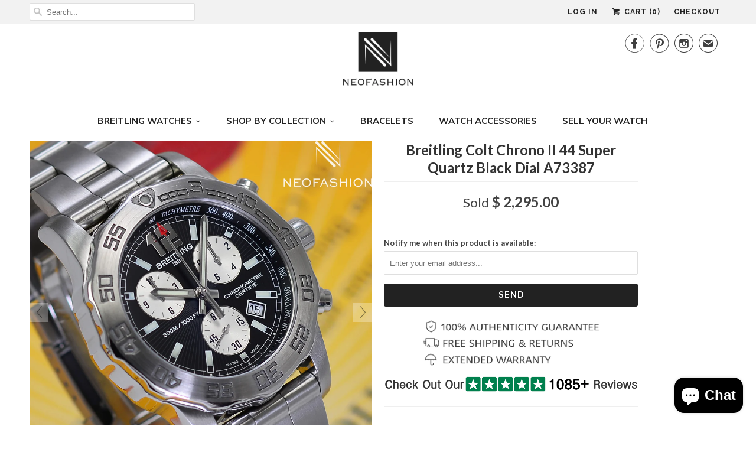

--- FILE ---
content_type: text/html; charset=utf-8
request_url: https://www.neofashionstore.com/collections/chronomat/products/breitling-colt-chrono-ii-44-super-quartz-black-dial-a73387
body_size: 23527
content:
<!DOCTYPE html>
<!--[if lt IE 7 ]><html class="ie ie6" lang="en"> <![endif]-->
<!--[if IE 7 ]><html class="ie ie7" lang="en"> <![endif]-->
<!--[if IE 8 ]><html class="ie ie8" lang="en"> <![endif]-->
<!--[if IE 9 ]><html class="ie ie9" lang="en"> <![endif]-->
<!--[if (gte IE 10)|!(IE)]><!--><html lang="en"> <!--<![endif]-->
  <head>
    <meta charset="utf-8">
    <meta http-equiv="cleartype" content="on">
    <meta name="robots" content="index,follow">
      
           
    <title>Breitling Colt Chronograph SuperQuartz Black Dial Sports Watch A73387 - Dan R</title>
            
    
      <meta name="description" content="Equipped with an officially chronometer-certified super quartz movement, the Colt Chronograph Pro II A73387 rediscovers all the key assets of the Colt collection, with 1 year warranty" />
    

    <!-- Custom Fonts -->
    
    

<meta name="author" content="Dan R">
<meta property="og:url" content="https://www.neofashionstore.com/products/breitling-colt-chrono-ii-44-super-quartz-black-dial-a73387">
<meta property="og:site_name" content="Dan R">


  <meta property="og:type" content="product">
  <meta property="og:title" content="Breitling Colt Chrono II 44 Super Quartz Black Dial A73387">
  
    <meta property="og:image" content="http://www.neofashionstore.com/cdn/shop/products/ebayPic1_9e7ee187-f4f6-42c4-8683-6afb45935b2e_grande.jpg?v=1566404450">
    <meta property="og:image:secure_url" content="https://www.neofashionstore.com/cdn/shop/products/ebayPic1_9e7ee187-f4f6-42c4-8683-6afb45935b2e_grande.jpg?v=1566404450">
  
    <meta property="og:image" content="http://www.neofashionstore.com/cdn/shop/products/Pic1ebay_5fec1487-5ced-4baa-9e7d-c1469e920b00_grande.jpg?v=1566404450">
    <meta property="og:image:secure_url" content="https://www.neofashionstore.com/cdn/shop/products/Pic1ebay_5fec1487-5ced-4baa-9e7d-c1469e920b00_grande.jpg?v=1566404450">
  
    <meta property="og:image" content="http://www.neofashionstore.com/cdn/shop/products/pic2ebay_003c2574-768a-4796-9359-fb6f3b3e14ea_grande.jpg?v=1566404450">
    <meta property="og:image:secure_url" content="https://www.neofashionstore.com/cdn/shop/products/pic2ebay_003c2574-768a-4796-9359-fb6f3b3e14ea_grande.jpg?v=1566404450">
  
  <meta property="og:price:amount" content="2,295.00">
  <meta property="og:price:currency" content="USD">
  
    
  
    
  
    
  
    
  
    
  
    
  
    
  
    
  
    
  
    
    


  <meta property="og:description" content="Equipped with an officially chronometer-certified super quartz movement, the Colt Chronograph Pro II A73387 rediscovers all the key assets of the Colt collection, with 1 year warranty">




<meta name="twitter:card" content="summary">

  <meta name="twitter:title" content="Breitling Colt Chrono II 44 Super Quartz Black Dial A73387">
  <meta name="twitter:description" content="About As one of the military-inspired models, Breitling colt represents the true DNA of a classic Breitling creations. Equipped with an officially chronometer-certified super quartz movement, the Colt Chronograph rediscovers all the key assets of the Colt collection, which is born for action, and thrills and performance. The 44 mm-diameter polished steel case is water-resistant to 200 m (660 ft) and fitted with a large screw-locked crown complete with protective reinforcements. The black dial is executed by a fine circular raised motif, while its great readability is showcased by oversized hands and hour-markers, enhanced by a luminescent coating for great night illumination.  Details Brand: Breitling  Model: Colt Chronograph 44 Reference No: A73387 Year: 2015 Dial: Black Material: Stainless Steel Strap/Bracelet: Stainless Steel professional III bracelet Condition: Certified pre-owned, like new Functions: Hours, minutes, seconds, chronograph, date Dimensions: 44 mm diameter, 13 mm thickness Sapphire Crystal: Yes Caliber: Breitling 73 Super Quartz movement Water resistant: 200m Warranty: 1">
  <meta name="twitter:image" content="https://www.neofashionstore.com/cdn/shop/products/ebayPic1_9e7ee187-f4f6-42c4-8683-6afb45935b2e_medium.jpg?v=1566404450">
  <meta name="twitter:image:width" content="240">
  <meta name="twitter:image:height" content="240">


    
      <link rel="prev" href="/collections/chronomat/products/breitling-chronospace-chronometer-superquartz-a78365-black-dial-1">
    
    
      <link rel="next" href="/collections/chronomat/products/breitling-colt-chrono-ii-44-super-quartz-black-dial-a73387-1">
    

    <!-- Mobile Specific Metas -->
    <meta name="HandheldFriendly" content="True">
    <meta name="MobileOptimized" content="320">
    <meta name="viewport" content="width=device-width,initial-scale=1">

    <!-- Stylesheets for Responsive 5.1 -->
    <link href="//www.neofashionstore.com/cdn/shop/t/5/assets/responsive-update.css?v=148304575686538393301502203863" rel="stylesheet" type="text/css" media="all" />
    <link href="//www.neofashionstore.com/cdn/shop/t/5/assets/styles.scss.css?v=86442186049806610711703116808" rel="stylesheet" type="text/css" media="all" />

    <!-- Icons -->
    <link rel="shortcut icon" type="image/x-icon" href="//www.neofashionstore.com/cdn/shop/t/5/assets/favicon.png?v=166482492810402499251465880517">
    <link rel="canonical" href="https://www.neofashionstore.com/products/breitling-colt-chrono-ii-44-super-quartz-black-dial-a73387" />

    
        
    <script src="//www.neofashionstore.com/cdn/shop/t/5/assets/app.js?v=99559453350356042011498142709" type="text/javascript"></script>
    
    <script>window.performance && window.performance.mark && window.performance.mark('shopify.content_for_header.start');</script><meta id="shopify-digital-wallet" name="shopify-digital-wallet" content="/12122418/digital_wallets/dialog">
<meta name="shopify-checkout-api-token" content="4178b6213e425baef32d8ce570c41889">
<meta id="in-context-paypal-metadata" data-shop-id="12122418" data-venmo-supported="true" data-environment="production" data-locale="en_US" data-paypal-v4="true" data-currency="USD">
<link rel="alternate" type="application/json+oembed" href="https://www.neofashionstore.com/products/breitling-colt-chrono-ii-44-super-quartz-black-dial-a73387.oembed">
<script async="async" src="/checkouts/internal/preloads.js?locale=en-US"></script>
<script id="shopify-features" type="application/json">{"accessToken":"4178b6213e425baef32d8ce570c41889","betas":["rich-media-storefront-analytics"],"domain":"www.neofashionstore.com","predictiveSearch":true,"shopId":12122418,"locale":"en"}</script>
<script>var Shopify = Shopify || {};
Shopify.shop = "neofashionstore.myshopify.com";
Shopify.locale = "en";
Shopify.currency = {"active":"USD","rate":"1.0"};
Shopify.country = "US";
Shopify.theme = {"name":"Responsive","id":110603143,"schema_name":null,"schema_version":null,"theme_store_id":304,"role":"main"};
Shopify.theme.handle = "null";
Shopify.theme.style = {"id":null,"handle":null};
Shopify.cdnHost = "www.neofashionstore.com/cdn";
Shopify.routes = Shopify.routes || {};
Shopify.routes.root = "/";</script>
<script type="module">!function(o){(o.Shopify=o.Shopify||{}).modules=!0}(window);</script>
<script>!function(o){function n(){var o=[];function n(){o.push(Array.prototype.slice.apply(arguments))}return n.q=o,n}var t=o.Shopify=o.Shopify||{};t.loadFeatures=n(),t.autoloadFeatures=n()}(window);</script>
<script id="shop-js-analytics" type="application/json">{"pageType":"product"}</script>
<script defer="defer" async type="module" src="//www.neofashionstore.com/cdn/shopifycloud/shop-js/modules/v2/client.init-shop-cart-sync_BT-GjEfc.en.esm.js"></script>
<script defer="defer" async type="module" src="//www.neofashionstore.com/cdn/shopifycloud/shop-js/modules/v2/chunk.common_D58fp_Oc.esm.js"></script>
<script defer="defer" async type="module" src="//www.neofashionstore.com/cdn/shopifycloud/shop-js/modules/v2/chunk.modal_xMitdFEc.esm.js"></script>
<script type="module">
  await import("//www.neofashionstore.com/cdn/shopifycloud/shop-js/modules/v2/client.init-shop-cart-sync_BT-GjEfc.en.esm.js");
await import("//www.neofashionstore.com/cdn/shopifycloud/shop-js/modules/v2/chunk.common_D58fp_Oc.esm.js");
await import("//www.neofashionstore.com/cdn/shopifycloud/shop-js/modules/v2/chunk.modal_xMitdFEc.esm.js");

  window.Shopify.SignInWithShop?.initShopCartSync?.({"fedCMEnabled":true,"windoidEnabled":true});

</script>
<script>(function() {
  var isLoaded = false;
  function asyncLoad() {
    if (isLoaded) return;
    isLoaded = true;
    var urls = ["\/\/code.tidio.co\/ow1rgkiw1zmxqhxfu6go3dr8cidavtrl.js?shop=neofashionstore.myshopify.com","\/\/shopify.privy.com\/widget.js?shop=neofashionstore.myshopify.com","https:\/\/chimpstatic.com\/mcjs-connected\/js\/users\/670cd5067bd9d749f288d09ed\/0ffdb6f8c77978c8000a7d114.js?shop=neofashionstore.myshopify.com"];
    for (var i = 0; i < urls.length; i++) {
      var s = document.createElement('script');
      s.type = 'text/javascript';
      s.async = true;
      s.src = urls[i];
      var x = document.getElementsByTagName('script')[0];
      x.parentNode.insertBefore(s, x);
    }
  };
  if(window.attachEvent) {
    window.attachEvent('onload', asyncLoad);
  } else {
    window.addEventListener('load', asyncLoad, false);
  }
})();</script>
<script id="__st">var __st={"a":12122418,"offset":-18000,"reqid":"4511c7be-eba7-4214-abbf-3125d56ad80b-1769259208","pageurl":"www.neofashionstore.com\/collections\/chronomat\/products\/breitling-colt-chrono-ii-44-super-quartz-black-dial-a73387","u":"588c29e5db06","p":"product","rtyp":"product","rid":3951725871198};</script>
<script>window.ShopifyPaypalV4VisibilityTracking = true;</script>
<script id="captcha-bootstrap">!function(){'use strict';const t='contact',e='account',n='new_comment',o=[[t,t],['blogs',n],['comments',n],[t,'customer']],c=[[e,'customer_login'],[e,'guest_login'],[e,'recover_customer_password'],[e,'create_customer']],r=t=>t.map((([t,e])=>`form[action*='/${t}']:not([data-nocaptcha='true']) input[name='form_type'][value='${e}']`)).join(','),a=t=>()=>t?[...document.querySelectorAll(t)].map((t=>t.form)):[];function s(){const t=[...o],e=r(t);return a(e)}const i='password',u='form_key',d=['recaptcha-v3-token','g-recaptcha-response','h-captcha-response',i],f=()=>{try{return window.sessionStorage}catch{return}},m='__shopify_v',_=t=>t.elements[u];function p(t,e,n=!1){try{const o=window.sessionStorage,c=JSON.parse(o.getItem(e)),{data:r}=function(t){const{data:e,action:n}=t;return t[m]||n?{data:e,action:n}:{data:t,action:n}}(c);for(const[e,n]of Object.entries(r))t.elements[e]&&(t.elements[e].value=n);n&&o.removeItem(e)}catch(o){console.error('form repopulation failed',{error:o})}}const l='form_type',E='cptcha';function T(t){t.dataset[E]=!0}const w=window,h=w.document,L='Shopify',v='ce_forms',y='captcha';let A=!1;((t,e)=>{const n=(g='f06e6c50-85a8-45c8-87d0-21a2b65856fe',I='https://cdn.shopify.com/shopifycloud/storefront-forms-hcaptcha/ce_storefront_forms_captcha_hcaptcha.v1.5.2.iife.js',D={infoText:'Protected by hCaptcha',privacyText:'Privacy',termsText:'Terms'},(t,e,n)=>{const o=w[L][v],c=o.bindForm;if(c)return c(t,g,e,D).then(n);var r;o.q.push([[t,g,e,D],n]),r=I,A||(h.body.append(Object.assign(h.createElement('script'),{id:'captcha-provider',async:!0,src:r})),A=!0)});var g,I,D;w[L]=w[L]||{},w[L][v]=w[L][v]||{},w[L][v].q=[],w[L][y]=w[L][y]||{},w[L][y].protect=function(t,e){n(t,void 0,e),T(t)},Object.freeze(w[L][y]),function(t,e,n,w,h,L){const[v,y,A,g]=function(t,e,n){const i=e?o:[],u=t?c:[],d=[...i,...u],f=r(d),m=r(i),_=r(d.filter((([t,e])=>n.includes(e))));return[a(f),a(m),a(_),s()]}(w,h,L),I=t=>{const e=t.target;return e instanceof HTMLFormElement?e:e&&e.form},D=t=>v().includes(t);t.addEventListener('submit',(t=>{const e=I(t);if(!e)return;const n=D(e)&&!e.dataset.hcaptchaBound&&!e.dataset.recaptchaBound,o=_(e),c=g().includes(e)&&(!o||!o.value);(n||c)&&t.preventDefault(),c&&!n&&(function(t){try{if(!f())return;!function(t){const e=f();if(!e)return;const n=_(t);if(!n)return;const o=n.value;o&&e.removeItem(o)}(t);const e=Array.from(Array(32),(()=>Math.random().toString(36)[2])).join('');!function(t,e){_(t)||t.append(Object.assign(document.createElement('input'),{type:'hidden',name:u})),t.elements[u].value=e}(t,e),function(t,e){const n=f();if(!n)return;const o=[...t.querySelectorAll(`input[type='${i}']`)].map((({name:t})=>t)),c=[...d,...o],r={};for(const[a,s]of new FormData(t).entries())c.includes(a)||(r[a]=s);n.setItem(e,JSON.stringify({[m]:1,action:t.action,data:r}))}(t,e)}catch(e){console.error('failed to persist form',e)}}(e),e.submit())}));const S=(t,e)=>{t&&!t.dataset[E]&&(n(t,e.some((e=>e===t))),T(t))};for(const o of['focusin','change'])t.addEventListener(o,(t=>{const e=I(t);D(e)&&S(e,y())}));const B=e.get('form_key'),M=e.get(l),P=B&&M;t.addEventListener('DOMContentLoaded',(()=>{const t=y();if(P)for(const e of t)e.elements[l].value===M&&p(e,B);[...new Set([...A(),...v().filter((t=>'true'===t.dataset.shopifyCaptcha))])].forEach((e=>S(e,t)))}))}(h,new URLSearchParams(w.location.search),n,t,e,['guest_login'])})(!0,!0)}();</script>
<script integrity="sha256-4kQ18oKyAcykRKYeNunJcIwy7WH5gtpwJnB7kiuLZ1E=" data-source-attribution="shopify.loadfeatures" defer="defer" src="//www.neofashionstore.com/cdn/shopifycloud/storefront/assets/storefront/load_feature-a0a9edcb.js" crossorigin="anonymous"></script>
<script data-source-attribution="shopify.dynamic_checkout.dynamic.init">var Shopify=Shopify||{};Shopify.PaymentButton=Shopify.PaymentButton||{isStorefrontPortableWallets:!0,init:function(){window.Shopify.PaymentButton.init=function(){};var t=document.createElement("script");t.src="https://www.neofashionstore.com/cdn/shopifycloud/portable-wallets/latest/portable-wallets.en.js",t.type="module",document.head.appendChild(t)}};
</script>
<script data-source-attribution="shopify.dynamic_checkout.buyer_consent">
  function portableWalletsHideBuyerConsent(e){var t=document.getElementById("shopify-buyer-consent"),n=document.getElementById("shopify-subscription-policy-button");t&&n&&(t.classList.add("hidden"),t.setAttribute("aria-hidden","true"),n.removeEventListener("click",e))}function portableWalletsShowBuyerConsent(e){var t=document.getElementById("shopify-buyer-consent"),n=document.getElementById("shopify-subscription-policy-button");t&&n&&(t.classList.remove("hidden"),t.removeAttribute("aria-hidden"),n.addEventListener("click",e))}window.Shopify?.PaymentButton&&(window.Shopify.PaymentButton.hideBuyerConsent=portableWalletsHideBuyerConsent,window.Shopify.PaymentButton.showBuyerConsent=portableWalletsShowBuyerConsent);
</script>
<script data-source-attribution="shopify.dynamic_checkout.cart.bootstrap">document.addEventListener("DOMContentLoaded",(function(){function t(){return document.querySelector("shopify-accelerated-checkout-cart, shopify-accelerated-checkout")}if(t())Shopify.PaymentButton.init();else{new MutationObserver((function(e,n){t()&&(Shopify.PaymentButton.init(),n.disconnect())})).observe(document.body,{childList:!0,subtree:!0})}}));
</script>
<link id="shopify-accelerated-checkout-styles" rel="stylesheet" media="screen" href="https://www.neofashionstore.com/cdn/shopifycloud/portable-wallets/latest/accelerated-checkout-backwards-compat.css" crossorigin="anonymous">
<style id="shopify-accelerated-checkout-cart">
        #shopify-buyer-consent {
  margin-top: 1em;
  display: inline-block;
  width: 100%;
}

#shopify-buyer-consent.hidden {
  display: none;
}

#shopify-subscription-policy-button {
  background: none;
  border: none;
  padding: 0;
  text-decoration: underline;
  font-size: inherit;
  cursor: pointer;
}

#shopify-subscription-policy-button::before {
  box-shadow: none;
}

      </style>

<script>window.performance && window.performance.mark && window.performance.mark('shopify.content_for_header.end');</script>
  
	
    
    
    <script src="//www.neofashionstore.com/cdn/shop/t/5/assets/magiczoomplus.js?v=48568608783196358991496966170" type="text/javascript"></script>
    <link href="//www.neofashionstore.com/cdn/shop/t/5/assets/magiczoomplus.css?v=50771014850843984231496966169" rel="stylesheet" type="text/css" media="all" />
    
    <link href="//www.neofashionstore.com/cdn/shop/t/5/assets/magiczoomplus.additional.css?v=155901229162868799361499671403" rel="stylesheet" type="text/css" media="all" />
    <script type="text/javascript">
    mzOptions = {
		'zoomWidth':'200%',
		'zoomHeight':'200%',
		'zoomPosition':'right',
		'zoomDistance':15,
		'selectorTrigger':'hover',
		'transitionEffect':false,
		'lazyZoom':false,
		'rightClick':false,
		'zoomMode':'off',
		'zoomOn':'hover',
		'upscale':true,
		'smoothing':true,
		'variableZoom':true,
		'zoomCaption':'off',
		'expand':'window',
		'expandZoomMode':'zoom',
		'expandZoomOn':'click',
		'expandCaption':true,
		'closeOnClickOutside':true,
		'cssClass':'white-bg',
		'hint':'once',
		'textHoverZoomHint':'Hover to zoom',
		'textClickZoomHint':'Click to zoom',
		'textExpandHint':'Click to expand',
		'textBtnClose':'Close',
		'textBtnNext':'Next',
		'textBtnPrev':'Previous'
    }
    mzMobileOptions = {
		'zoomMode':'off',
		'textHoverZoomHint':'Touch to zoom',
		'textClickZoomHint':'Double tap to zoom',
		'textExpandHint':''
    }
    
    </script>
    <script src="//www.neofashionstore.com/cdn/shop/t/5/assets/magiczoomplus.sirv.js?v=62945048813930052431496966171" type="text/javascript"></script>
    

    
    <script type="text/javascript">
!function(e){if(!window.pintrk){window.pintrk=function(){window.pintrk.queue.push(Array.prototype.slice.call(arguments))};var n=window.pintrk;n.queue=[],n.version="3.0";var t=document.createElement("script");t.async=!0,t.src=e;var r=document.getElementsByTagName("script")[0];r.parentNode.insertBefore(t,r)}}("https://s.pinimg.com/ct/core.js");

pintrk('load','2615728732574');
pintrk('page');
</script>
<noscript>
<img height="1" width="1" style="display:none;" alt=""
src="https://ct.pinterest.com/v3/?tid=2615728732574&noscript=1" />
</noscript>
    
    
    
<script src="https://cdn.shopify.com/extensions/e8878072-2f6b-4e89-8082-94b04320908d/inbox-1254/assets/inbox-chat-loader.js" type="text/javascript" defer="defer"></script>
<link href="https://monorail-edge.shopifysvc.com" rel="dns-prefetch">
<script>(function(){if ("sendBeacon" in navigator && "performance" in window) {try {var session_token_from_headers = performance.getEntriesByType('navigation')[0].serverTiming.find(x => x.name == '_s').description;} catch {var session_token_from_headers = undefined;}var session_cookie_matches = document.cookie.match(/_shopify_s=([^;]*)/);var session_token_from_cookie = session_cookie_matches && session_cookie_matches.length === 2 ? session_cookie_matches[1] : "";var session_token = session_token_from_headers || session_token_from_cookie || "";function handle_abandonment_event(e) {var entries = performance.getEntries().filter(function(entry) {return /monorail-edge.shopifysvc.com/.test(entry.name);});if (!window.abandonment_tracked && entries.length === 0) {window.abandonment_tracked = true;var currentMs = Date.now();var navigation_start = performance.timing.navigationStart;var payload = {shop_id: 12122418,url: window.location.href,navigation_start,duration: currentMs - navigation_start,session_token,page_type: "product"};window.navigator.sendBeacon("https://monorail-edge.shopifysvc.com/v1/produce", JSON.stringify({schema_id: "online_store_buyer_site_abandonment/1.1",payload: payload,metadata: {event_created_at_ms: currentMs,event_sent_at_ms: currentMs}}));}}window.addEventListener('pagehide', handle_abandonment_event);}}());</script>
<script id="web-pixels-manager-setup">(function e(e,d,r,n,o){if(void 0===o&&(o={}),!Boolean(null===(a=null===(i=window.Shopify)||void 0===i?void 0:i.analytics)||void 0===a?void 0:a.replayQueue)){var i,a;window.Shopify=window.Shopify||{};var t=window.Shopify;t.analytics=t.analytics||{};var s=t.analytics;s.replayQueue=[],s.publish=function(e,d,r){return s.replayQueue.push([e,d,r]),!0};try{self.performance.mark("wpm:start")}catch(e){}var l=function(){var e={modern:/Edge?\/(1{2}[4-9]|1[2-9]\d|[2-9]\d{2}|\d{4,})\.\d+(\.\d+|)|Firefox\/(1{2}[4-9]|1[2-9]\d|[2-9]\d{2}|\d{4,})\.\d+(\.\d+|)|Chrom(ium|e)\/(9{2}|\d{3,})\.\d+(\.\d+|)|(Maci|X1{2}).+ Version\/(15\.\d+|(1[6-9]|[2-9]\d|\d{3,})\.\d+)([,.]\d+|)( \(\w+\)|)( Mobile\/\w+|) Safari\/|Chrome.+OPR\/(9{2}|\d{3,})\.\d+\.\d+|(CPU[ +]OS|iPhone[ +]OS|CPU[ +]iPhone|CPU IPhone OS|CPU iPad OS)[ +]+(15[._]\d+|(1[6-9]|[2-9]\d|\d{3,})[._]\d+)([._]\d+|)|Android:?[ /-](13[3-9]|1[4-9]\d|[2-9]\d{2}|\d{4,})(\.\d+|)(\.\d+|)|Android.+Firefox\/(13[5-9]|1[4-9]\d|[2-9]\d{2}|\d{4,})\.\d+(\.\d+|)|Android.+Chrom(ium|e)\/(13[3-9]|1[4-9]\d|[2-9]\d{2}|\d{4,})\.\d+(\.\d+|)|SamsungBrowser\/([2-9]\d|\d{3,})\.\d+/,legacy:/Edge?\/(1[6-9]|[2-9]\d|\d{3,})\.\d+(\.\d+|)|Firefox\/(5[4-9]|[6-9]\d|\d{3,})\.\d+(\.\d+|)|Chrom(ium|e)\/(5[1-9]|[6-9]\d|\d{3,})\.\d+(\.\d+|)([\d.]+$|.*Safari\/(?![\d.]+ Edge\/[\d.]+$))|(Maci|X1{2}).+ Version\/(10\.\d+|(1[1-9]|[2-9]\d|\d{3,})\.\d+)([,.]\d+|)( \(\w+\)|)( Mobile\/\w+|) Safari\/|Chrome.+OPR\/(3[89]|[4-9]\d|\d{3,})\.\d+\.\d+|(CPU[ +]OS|iPhone[ +]OS|CPU[ +]iPhone|CPU IPhone OS|CPU iPad OS)[ +]+(10[._]\d+|(1[1-9]|[2-9]\d|\d{3,})[._]\d+)([._]\d+|)|Android:?[ /-](13[3-9]|1[4-9]\d|[2-9]\d{2}|\d{4,})(\.\d+|)(\.\d+|)|Mobile Safari.+OPR\/([89]\d|\d{3,})\.\d+\.\d+|Android.+Firefox\/(13[5-9]|1[4-9]\d|[2-9]\d{2}|\d{4,})\.\d+(\.\d+|)|Android.+Chrom(ium|e)\/(13[3-9]|1[4-9]\d|[2-9]\d{2}|\d{4,})\.\d+(\.\d+|)|Android.+(UC? ?Browser|UCWEB|U3)[ /]?(15\.([5-9]|\d{2,})|(1[6-9]|[2-9]\d|\d{3,})\.\d+)\.\d+|SamsungBrowser\/(5\.\d+|([6-9]|\d{2,})\.\d+)|Android.+MQ{2}Browser\/(14(\.(9|\d{2,})|)|(1[5-9]|[2-9]\d|\d{3,})(\.\d+|))(\.\d+|)|K[Aa][Ii]OS\/(3\.\d+|([4-9]|\d{2,})\.\d+)(\.\d+|)/},d=e.modern,r=e.legacy,n=navigator.userAgent;return n.match(d)?"modern":n.match(r)?"legacy":"unknown"}(),u="modern"===l?"modern":"legacy",c=(null!=n?n:{modern:"",legacy:""})[u],f=function(e){return[e.baseUrl,"/wpm","/b",e.hashVersion,"modern"===e.buildTarget?"m":"l",".js"].join("")}({baseUrl:d,hashVersion:r,buildTarget:u}),m=function(e){var d=e.version,r=e.bundleTarget,n=e.surface,o=e.pageUrl,i=e.monorailEndpoint;return{emit:function(e){var a=e.status,t=e.errorMsg,s=(new Date).getTime(),l=JSON.stringify({metadata:{event_sent_at_ms:s},events:[{schema_id:"web_pixels_manager_load/3.1",payload:{version:d,bundle_target:r,page_url:o,status:a,surface:n,error_msg:t},metadata:{event_created_at_ms:s}}]});if(!i)return console&&console.warn&&console.warn("[Web Pixels Manager] No Monorail endpoint provided, skipping logging."),!1;try{return self.navigator.sendBeacon.bind(self.navigator)(i,l)}catch(e){}var u=new XMLHttpRequest;try{return u.open("POST",i,!0),u.setRequestHeader("Content-Type","text/plain"),u.send(l),!0}catch(e){return console&&console.warn&&console.warn("[Web Pixels Manager] Got an unhandled error while logging to Monorail."),!1}}}}({version:r,bundleTarget:l,surface:e.surface,pageUrl:self.location.href,monorailEndpoint:e.monorailEndpoint});try{o.browserTarget=l,function(e){var d=e.src,r=e.async,n=void 0===r||r,o=e.onload,i=e.onerror,a=e.sri,t=e.scriptDataAttributes,s=void 0===t?{}:t,l=document.createElement("script"),u=document.querySelector("head"),c=document.querySelector("body");if(l.async=n,l.src=d,a&&(l.integrity=a,l.crossOrigin="anonymous"),s)for(var f in s)if(Object.prototype.hasOwnProperty.call(s,f))try{l.dataset[f]=s[f]}catch(e){}if(o&&l.addEventListener("load",o),i&&l.addEventListener("error",i),u)u.appendChild(l);else{if(!c)throw new Error("Did not find a head or body element to append the script");c.appendChild(l)}}({src:f,async:!0,onload:function(){if(!function(){var e,d;return Boolean(null===(d=null===(e=window.Shopify)||void 0===e?void 0:e.analytics)||void 0===d?void 0:d.initialized)}()){var d=window.webPixelsManager.init(e)||void 0;if(d){var r=window.Shopify.analytics;r.replayQueue.forEach((function(e){var r=e[0],n=e[1],o=e[2];d.publishCustomEvent(r,n,o)})),r.replayQueue=[],r.publish=d.publishCustomEvent,r.visitor=d.visitor,r.initialized=!0}}},onerror:function(){return m.emit({status:"failed",errorMsg:"".concat(f," has failed to load")})},sri:function(e){var d=/^sha384-[A-Za-z0-9+/=]+$/;return"string"==typeof e&&d.test(e)}(c)?c:"",scriptDataAttributes:o}),m.emit({status:"loading"})}catch(e){m.emit({status:"failed",errorMsg:(null==e?void 0:e.message)||"Unknown error"})}}})({shopId: 12122418,storefrontBaseUrl: "https://www.neofashionstore.com",extensionsBaseUrl: "https://extensions.shopifycdn.com/cdn/shopifycloud/web-pixels-manager",monorailEndpoint: "https://monorail-edge.shopifysvc.com/unstable/produce_batch",surface: "storefront-renderer",enabledBetaFlags: ["2dca8a86"],webPixelsConfigList: [{"id":"124944478","configuration":"{\"pixel_id\":\"395439534994688\",\"pixel_type\":\"facebook_pixel\",\"metaapp_system_user_token\":\"-\"}","eventPayloadVersion":"v1","runtimeContext":"OPEN","scriptVersion":"ca16bc87fe92b6042fbaa3acc2fbdaa6","type":"APP","apiClientId":2329312,"privacyPurposes":["ANALYTICS","MARKETING","SALE_OF_DATA"],"dataSharingAdjustments":{"protectedCustomerApprovalScopes":["read_customer_address","read_customer_email","read_customer_name","read_customer_personal_data","read_customer_phone"]}},{"id":"58458206","eventPayloadVersion":"v1","runtimeContext":"LAX","scriptVersion":"1","type":"CUSTOM","privacyPurposes":["MARKETING"],"name":"Meta pixel (migrated)"},{"id":"95977566","eventPayloadVersion":"v1","runtimeContext":"LAX","scriptVersion":"1","type":"CUSTOM","privacyPurposes":["ANALYTICS"],"name":"Google Analytics tag (migrated)"},{"id":"shopify-app-pixel","configuration":"{}","eventPayloadVersion":"v1","runtimeContext":"STRICT","scriptVersion":"0450","apiClientId":"shopify-pixel","type":"APP","privacyPurposes":["ANALYTICS","MARKETING"]},{"id":"shopify-custom-pixel","eventPayloadVersion":"v1","runtimeContext":"LAX","scriptVersion":"0450","apiClientId":"shopify-pixel","type":"CUSTOM","privacyPurposes":["ANALYTICS","MARKETING"]}],isMerchantRequest: false,initData: {"shop":{"name":"Dan R","paymentSettings":{"currencyCode":"USD"},"myshopifyDomain":"neofashionstore.myshopify.com","countryCode":"US","storefrontUrl":"https:\/\/www.neofashionstore.com"},"customer":null,"cart":null,"checkout":null,"productVariants":[{"price":{"amount":2295.0,"currencyCode":"USD"},"product":{"title":"Breitling Colt Chrono II 44 Super Quartz Black Dial A73387","vendor":"Neofashion","id":"3951725871198","untranslatedTitle":"Breitling Colt Chrono II 44 Super Quartz Black Dial A73387","url":"\/products\/breitling-colt-chrono-ii-44-super-quartz-black-dial-a73387","type":"Watches"},"id":"29478430146654","image":{"src":"\/\/www.neofashionstore.com\/cdn\/shop\/products\/ebayPic1_9e7ee187-f4f6-42c4-8683-6afb45935b2e.jpg?v=1566404450"},"sku":"","title":"Default Title","untranslatedTitle":"Default Title"}],"purchasingCompany":null},},"https://www.neofashionstore.com/cdn","fcfee988w5aeb613cpc8e4bc33m6693e112",{"modern":"","legacy":""},{"shopId":"12122418","storefrontBaseUrl":"https:\/\/www.neofashionstore.com","extensionBaseUrl":"https:\/\/extensions.shopifycdn.com\/cdn\/shopifycloud\/web-pixels-manager","surface":"storefront-renderer","enabledBetaFlags":"[\"2dca8a86\"]","isMerchantRequest":"false","hashVersion":"fcfee988w5aeb613cpc8e4bc33m6693e112","publish":"custom","events":"[[\"page_viewed\",{}],[\"product_viewed\",{\"productVariant\":{\"price\":{\"amount\":2295.0,\"currencyCode\":\"USD\"},\"product\":{\"title\":\"Breitling Colt Chrono II 44 Super Quartz Black Dial A73387\",\"vendor\":\"Neofashion\",\"id\":\"3951725871198\",\"untranslatedTitle\":\"Breitling Colt Chrono II 44 Super Quartz Black Dial A73387\",\"url\":\"\/products\/breitling-colt-chrono-ii-44-super-quartz-black-dial-a73387\",\"type\":\"Watches\"},\"id\":\"29478430146654\",\"image\":{\"src\":\"\/\/www.neofashionstore.com\/cdn\/shop\/products\/ebayPic1_9e7ee187-f4f6-42c4-8683-6afb45935b2e.jpg?v=1566404450\"},\"sku\":\"\",\"title\":\"Default Title\",\"untranslatedTitle\":\"Default Title\"}}]]"});</script><script>
  window.ShopifyAnalytics = window.ShopifyAnalytics || {};
  window.ShopifyAnalytics.meta = window.ShopifyAnalytics.meta || {};
  window.ShopifyAnalytics.meta.currency = 'USD';
  var meta = {"product":{"id":3951725871198,"gid":"gid:\/\/shopify\/Product\/3951725871198","vendor":"Neofashion","type":"Watches","handle":"breitling-colt-chrono-ii-44-super-quartz-black-dial-a73387","variants":[{"id":29478430146654,"price":229500,"name":"Breitling Colt Chrono II 44 Super Quartz Black Dial A73387","public_title":null,"sku":""}],"remote":false},"page":{"pageType":"product","resourceType":"product","resourceId":3951725871198,"requestId":"4511c7be-eba7-4214-abbf-3125d56ad80b-1769259208"}};
  for (var attr in meta) {
    window.ShopifyAnalytics.meta[attr] = meta[attr];
  }
</script>
<script class="analytics">
  (function () {
    var customDocumentWrite = function(content) {
      var jquery = null;

      if (window.jQuery) {
        jquery = window.jQuery;
      } else if (window.Checkout && window.Checkout.$) {
        jquery = window.Checkout.$;
      }

      if (jquery) {
        jquery('body').append(content);
      }
    };

    var hasLoggedConversion = function(token) {
      if (token) {
        return document.cookie.indexOf('loggedConversion=' + token) !== -1;
      }
      return false;
    }

    var setCookieIfConversion = function(token) {
      if (token) {
        var twoMonthsFromNow = new Date(Date.now());
        twoMonthsFromNow.setMonth(twoMonthsFromNow.getMonth() + 2);

        document.cookie = 'loggedConversion=' + token + '; expires=' + twoMonthsFromNow;
      }
    }

    var trekkie = window.ShopifyAnalytics.lib = window.trekkie = window.trekkie || [];
    if (trekkie.integrations) {
      return;
    }
    trekkie.methods = [
      'identify',
      'page',
      'ready',
      'track',
      'trackForm',
      'trackLink'
    ];
    trekkie.factory = function(method) {
      return function() {
        var args = Array.prototype.slice.call(arguments);
        args.unshift(method);
        trekkie.push(args);
        return trekkie;
      };
    };
    for (var i = 0; i < trekkie.methods.length; i++) {
      var key = trekkie.methods[i];
      trekkie[key] = trekkie.factory(key);
    }
    trekkie.load = function(config) {
      trekkie.config = config || {};
      trekkie.config.initialDocumentCookie = document.cookie;
      var first = document.getElementsByTagName('script')[0];
      var script = document.createElement('script');
      script.type = 'text/javascript';
      script.onerror = function(e) {
        var scriptFallback = document.createElement('script');
        scriptFallback.type = 'text/javascript';
        scriptFallback.onerror = function(error) {
                var Monorail = {
      produce: function produce(monorailDomain, schemaId, payload) {
        var currentMs = new Date().getTime();
        var event = {
          schema_id: schemaId,
          payload: payload,
          metadata: {
            event_created_at_ms: currentMs,
            event_sent_at_ms: currentMs
          }
        };
        return Monorail.sendRequest("https://" + monorailDomain + "/v1/produce", JSON.stringify(event));
      },
      sendRequest: function sendRequest(endpointUrl, payload) {
        // Try the sendBeacon API
        if (window && window.navigator && typeof window.navigator.sendBeacon === 'function' && typeof window.Blob === 'function' && !Monorail.isIos12()) {
          var blobData = new window.Blob([payload], {
            type: 'text/plain'
          });

          if (window.navigator.sendBeacon(endpointUrl, blobData)) {
            return true;
          } // sendBeacon was not successful

        } // XHR beacon

        var xhr = new XMLHttpRequest();

        try {
          xhr.open('POST', endpointUrl);
          xhr.setRequestHeader('Content-Type', 'text/plain');
          xhr.send(payload);
        } catch (e) {
          console.log(e);
        }

        return false;
      },
      isIos12: function isIos12() {
        return window.navigator.userAgent.lastIndexOf('iPhone; CPU iPhone OS 12_') !== -1 || window.navigator.userAgent.lastIndexOf('iPad; CPU OS 12_') !== -1;
      }
    };
    Monorail.produce('monorail-edge.shopifysvc.com',
      'trekkie_storefront_load_errors/1.1',
      {shop_id: 12122418,
      theme_id: 110603143,
      app_name: "storefront",
      context_url: window.location.href,
      source_url: "//www.neofashionstore.com/cdn/s/trekkie.storefront.8d95595f799fbf7e1d32231b9a28fd43b70c67d3.min.js"});

        };
        scriptFallback.async = true;
        scriptFallback.src = '//www.neofashionstore.com/cdn/s/trekkie.storefront.8d95595f799fbf7e1d32231b9a28fd43b70c67d3.min.js';
        first.parentNode.insertBefore(scriptFallback, first);
      };
      script.async = true;
      script.src = '//www.neofashionstore.com/cdn/s/trekkie.storefront.8d95595f799fbf7e1d32231b9a28fd43b70c67d3.min.js';
      first.parentNode.insertBefore(script, first);
    };
    trekkie.load(
      {"Trekkie":{"appName":"storefront","development":false,"defaultAttributes":{"shopId":12122418,"isMerchantRequest":null,"themeId":110603143,"themeCityHash":"7770432498265266275","contentLanguage":"en","currency":"USD","eventMetadataId":"8b96b52e-60c5-4fd0-8fd0-b23d3f4e5642"},"isServerSideCookieWritingEnabled":true,"monorailRegion":"shop_domain","enabledBetaFlags":["65f19447"]},"Session Attribution":{},"S2S":{"facebookCapiEnabled":true,"source":"trekkie-storefront-renderer","apiClientId":580111}}
    );

    var loaded = false;
    trekkie.ready(function() {
      if (loaded) return;
      loaded = true;

      window.ShopifyAnalytics.lib = window.trekkie;

      var originalDocumentWrite = document.write;
      document.write = customDocumentWrite;
      try { window.ShopifyAnalytics.merchantGoogleAnalytics.call(this); } catch(error) {};
      document.write = originalDocumentWrite;

      window.ShopifyAnalytics.lib.page(null,{"pageType":"product","resourceType":"product","resourceId":3951725871198,"requestId":"4511c7be-eba7-4214-abbf-3125d56ad80b-1769259208","shopifyEmitted":true});

      var match = window.location.pathname.match(/checkouts\/(.+)\/(thank_you|post_purchase)/)
      var token = match? match[1]: undefined;
      if (!hasLoggedConversion(token)) {
        setCookieIfConversion(token);
        window.ShopifyAnalytics.lib.track("Viewed Product",{"currency":"USD","variantId":29478430146654,"productId":3951725871198,"productGid":"gid:\/\/shopify\/Product\/3951725871198","name":"Breitling Colt Chrono II 44 Super Quartz Black Dial A73387","price":"2295.00","sku":"","brand":"Neofashion","variant":null,"category":"Watches","nonInteraction":true,"remote":false},undefined,undefined,{"shopifyEmitted":true});
      window.ShopifyAnalytics.lib.track("monorail:\/\/trekkie_storefront_viewed_product\/1.1",{"currency":"USD","variantId":29478430146654,"productId":3951725871198,"productGid":"gid:\/\/shopify\/Product\/3951725871198","name":"Breitling Colt Chrono II 44 Super Quartz Black Dial A73387","price":"2295.00","sku":"","brand":"Neofashion","variant":null,"category":"Watches","nonInteraction":true,"remote":false,"referer":"https:\/\/www.neofashionstore.com\/collections\/chronomat\/products\/breitling-colt-chrono-ii-44-super-quartz-black-dial-a73387"});
      }
    });


        var eventsListenerScript = document.createElement('script');
        eventsListenerScript.async = true;
        eventsListenerScript.src = "//www.neofashionstore.com/cdn/shopifycloud/storefront/assets/shop_events_listener-3da45d37.js";
        document.getElementsByTagName('head')[0].appendChild(eventsListenerScript);

})();</script>
  <script>
  if (!window.ga || (window.ga && typeof window.ga !== 'function')) {
    window.ga = function ga() {
      (window.ga.q = window.ga.q || []).push(arguments);
      if (window.Shopify && window.Shopify.analytics && typeof window.Shopify.analytics.publish === 'function') {
        window.Shopify.analytics.publish("ga_stub_called", {}, {sendTo: "google_osp_migration"});
      }
      console.error("Shopify's Google Analytics stub called with:", Array.from(arguments), "\nSee https://help.shopify.com/manual/promoting-marketing/pixels/pixel-migration#google for more information.");
    };
    if (window.Shopify && window.Shopify.analytics && typeof window.Shopify.analytics.publish === 'function') {
      window.Shopify.analytics.publish("ga_stub_initialized", {}, {sendTo: "google_osp_migration"});
    }
  }
</script>
<script
  defer
  src="https://www.neofashionstore.com/cdn/shopifycloud/perf-kit/shopify-perf-kit-3.0.4.min.js"
  data-application="storefront-renderer"
  data-shop-id="12122418"
  data-render-region="gcp-us-east1"
  data-page-type="product"
  data-theme-instance-id="110603143"
  data-theme-name=""
  data-theme-version=""
  data-monorail-region="shop_domain"
  data-resource-timing-sampling-rate="10"
  data-shs="true"
  data-shs-beacon="true"
  data-shs-export-with-fetch="true"
  data-shs-logs-sample-rate="1"
  data-shs-beacon-endpoint="https://www.neofashionstore.com/api/collect"
></script>
</head>
  <body class="product">
    <div class="top_bar">
      <div class="container">
        
          <div class="four columns top_bar_search">          
            <form class="search" action="/search">
              
              <input type="text" name="q" class="search_box" placeholder="Search..." value="" autocapitalize="off" autocomplete="off" autocorrect="off" />
            </form>
          </div>
                
        
        

        <div class="columns twelve">
          <ul>
            

            
              
                <li>
                  <a href="/account/login" id="customer_login_link">Log in</a>
                </li>
              
            
            
            <li>
              <a href="/cart" class="cart_button"><span class="icon-cart"></span> Cart (<span class="cart_count">0</span>)</a>
            </li>
            <li>
              
                <a href="/cart" class="checkout">Checkout</a>
              
            </li>
          </ul>
        </div>
      </div>  
    </div>
  
    <div class="container content"> 
      
            <form class="search" action="/search">
              
              <input type="text" name="q" class="search_box" placeholder="Search..." value="" autocapitalize="off" autocomplete="off" autocorrect="off">

              <a href="#" class="close-icon">&#10005;</a>
            </form>
      
      <div class="sixteen columns logo">
        
          <div class="header_icons">
            


  <a href="https://www.facebook.com/theneofashion/" title="Dan R on Facebook" class="ss-icon" rel="me" target="_blank">
    &#xF610;
  </a>              









  <a href="https://www.pinterest.com/neofashion/" title="Dan R on Pinterest" class="ss-icon" rel="me" target="_blank">
    &#xF650;
  </a>              





  <a href="https://www.instagram.com/neofashionstore/" title="Dan R on Instagram" class="ss-icon" rel="me" target="_blank"> 
    &#xF641;
  </a>              







  <a href="mailto:info@neofashionstore.com" title="Email Dan R" class="ss-icon" target="_blank">
    &#x2709;
  </a>              

          </div>
        

        <a href="https://www.neofashionstore.com" title="Dan R">
          
            <img src="//www.neofashionstore.com/cdn/shop/t/5/assets/logo.png?v=148299297108085049521501772488" alt="Dan R" />
          
        </a>
        
        <div class="mobile-logo-menu">
          <a href="#" class="menu_button"><span class="icon-menu"></span></a>
        </div>

        <div class="mobile-logo-icons">
          <a href="#" class="search_button"><span class="icon-search"></span></a>
          <a href="/cart" class="cart_button"><span class="icon-cart"></span></a>
        </div>        
      </div>
      
      
<script type="text/javascript">
jQuery(document).ready(function($){

$('.mobile-logo-menu .menu_button').on('touchend',function(e){
  $('#mobile_nav .slicknav_menu > a').trigger('click');
  e.preventDefault();
})

$('.mobile-logo-icons .search_button').on('touchend',function(e){
  $('.container.content form.search').css({'visibility':'visible','opacity':1});
  e.preventDefault();
})

$('.container.content form.search .close-icon').on('touchend',function(e){
  $('.container.content form.search ').css({'visibility':'hidden','opacity':0});
  e.preventDefault();
})
})
</script>      
      <div class="sixteen columns clearfix">
        <div id="mobile_nav"></div>
        <div id="nav">
          <ul id="menu">
            
              
                <li><a href="https://www.neofashionstore.com/collections/pre-owned-breitling-watches/available"  >BREITLING WATCHES<span class="icon-down-arrow arrow"></span></a> 
                  <ul class="animated fadeIn">
                    
                      
                        <li><a href="https://www.neofashionstore.com/collections/mens-collection/available">mens</a></li>
                      
                    
                      
                        <li><a href="https://www.neofashionstore.com/collections/womens-collection/available">womens</a></li>
                      
                    
                  </ul>
                </li>
              
            
              
                <li><a href="/pages/breitling-by-collection"  >SHOP BY COLLECTION<span class="icon-down-arrow arrow"></span></a> 
                  <ul class="animated fadeIn">
                    
                      
                        <li><a href="/collections/breitling-aeromarine">BREITLING AEROMARINE</a></li>
                      
                    
                      
                        <li><a href="/collections/breitling-navitimer">BREITLING NAVITIMER</a></li>
                      
                    
                      
                        <li><a href="/collections/breitling-professional">BREITLING PROFESSIONAL</a></li>
                      
                    
                      
                        <li><a href="/collections/breitling-windrider">BREITLING WINDRIDER</a></li>
                      
                    
                      
                        <li><a href="/collections/breitling-limited-edition">LIMITED EDITION</a></li>
                      
                    
                  </ul>
                </li>
              
            
              
                <li><a href="/collections/bracelets" >BRACELETS</a></li>
              
            
              
                <li><a href="/collections/breitling-links" >WATCH ACCESSORIES</a></li>
              
            
              
                <li><a href="/pages/sell-your-watch" >SELL YOUR WATCH</a></li>
              
            
          </ul>
        </div>
      </div>
      
      

      
        

<div class="sixteen columns product-3951725871198" itemscope itemtype="http://schema.org/Product">
	 <div class="section product_section clearfix" >
	  
    <!-- START MAGICZOOMPLUS IMAGES --><div class="eight columns alpha">











<div class="MagicToolboxContainer layout-bottom thumbnail-size-small">

    
    

    

    <div class="MagicToolboxSlides">
        <a  href="#" class="MagicToolboxSlides-arrow prev"></a>
        <a  href="#" class="MagicToolboxSlides-arrow next"></a>
        <div data-slide-id="zoom" class="MagicToolboxSlide active-magic-slide">
            <a href="//www.neofashionstore.com/cdn/shop/products/ebayPic1_9e7ee187-f4f6-42c4-8683-6afb45935b2e_2048x2048.jpg?v=1566404450" class="MagicZoomPlus" id="zoom3951725871198" title="Breitling Colt Chrono II 44 Super Quartz Black Dial A73387 - NeoFashionStore"><img itemprop="image" src="//www.neofashionstore.com/cdn/shop/products/ebayPic1_9e7ee187-f4f6-42c4-8683-6afb45935b2e_1024x1024.jpg?v=1566404450" alt="Breitling Colt Chrono II 44 Super Quartz Black Dial A73387 - NeoFashionStore" /></a>
            
        </div>
    </div>

    
    <div class="MagicToolboxSelectorsContainer" >
        
        
        <a class="active-magic-selector" data-slide-id="zoom" href="//www.neofashionstore.com/cdn/shop/products/ebayPic1_9e7ee187-f4f6-42c4-8683-6afb45935b2e_2048x2048.jpg?v=1566404450" data-zoom-id="zoom3951725871198" data-image="//www.neofashionstore.com/cdn/shop/products/ebayPic1_9e7ee187-f4f6-42c4-8683-6afb45935b2e_1024x1024.jpg?v=1566404450" title="Breitling Colt Chrono II 44 Super Quartz Black Dial A73387 - NeoFashionStore"><img src="//www.neofashionstore.com/cdn/shop/products/ebayPic1_9e7ee187-f4f6-42c4-8683-6afb45935b2e_small.jpg?v=1566404450" alt="Breitling Colt Chrono II 44 Super Quartz Black Dial A73387 - NeoFashionStore" /></a>
        
        <a  data-slide-id="zoom" href="//www.neofashionstore.com/cdn/shop/products/Pic1ebay_5fec1487-5ced-4baa-9e7d-c1469e920b00_2048x2048.jpg?v=1566404450" data-zoom-id="zoom3951725871198" data-image="//www.neofashionstore.com/cdn/shop/products/Pic1ebay_5fec1487-5ced-4baa-9e7d-c1469e920b00_1024x1024.jpg?v=1566404450" title="Breitling Colt Chrono II 44 Super Quartz Black Dial A73387 - NeoFashionStore"><img src="//www.neofashionstore.com/cdn/shop/products/Pic1ebay_5fec1487-5ced-4baa-9e7d-c1469e920b00_small.jpg?v=1566404450" alt="Breitling Colt Chrono II 44 Super Quartz Black Dial A73387 - NeoFashionStore" /></a>
        
        <a  data-slide-id="zoom" href="//www.neofashionstore.com/cdn/shop/products/pic2ebay_003c2574-768a-4796-9359-fb6f3b3e14ea_2048x2048.jpg?v=1566404450" data-zoom-id="zoom3951725871198" data-image="//www.neofashionstore.com/cdn/shop/products/pic2ebay_003c2574-768a-4796-9359-fb6f3b3e14ea_1024x1024.jpg?v=1566404450" title="Breitling Colt Chrono II 44 Super Quartz Black Dial A73387 - NeoFashionStore"><img src="//www.neofashionstore.com/cdn/shop/products/pic2ebay_003c2574-768a-4796-9359-fb6f3b3e14ea_small.jpg?v=1566404450" alt="Breitling Colt Chrono II 44 Super Quartz Black Dial A73387 - NeoFashionStore" /></a>
        
        <a  data-slide-id="zoom" href="//www.neofashionstore.com/cdn/shop/products/pic3ebay_b6aca1e2-7a50-4d78-ac63-82f60e880f66_2048x2048.jpg?v=1566404450" data-zoom-id="zoom3951725871198" data-image="//www.neofashionstore.com/cdn/shop/products/pic3ebay_b6aca1e2-7a50-4d78-ac63-82f60e880f66_1024x1024.jpg?v=1566404450" title="Breitling Colt Chrono II 44 Super Quartz Black Dial A73387 - NeoFashionStore"><img src="//www.neofashionstore.com/cdn/shop/products/pic3ebay_b6aca1e2-7a50-4d78-ac63-82f60e880f66_small.jpg?v=1566404450" alt="Breitling Colt Chrono II 44 Super Quartz Black Dial A73387 - NeoFashionStore" /></a>
        
        <a  data-slide-id="zoom" href="//www.neofashionstore.com/cdn/shop/products/pic7ebay_b016c5a2-6468-467e-a20e-38bbf527010c_2048x2048.jpg?v=1566404450" data-zoom-id="zoom3951725871198" data-image="//www.neofashionstore.com/cdn/shop/products/pic7ebay_b016c5a2-6468-467e-a20e-38bbf527010c_1024x1024.jpg?v=1566404450" title="Breitling Colt Chrono II 44 Super Quartz Black Dial A73387 - NeoFashionStore"><img src="//www.neofashionstore.com/cdn/shop/products/pic7ebay_b016c5a2-6468-467e-a20e-38bbf527010c_small.jpg?v=1566404450" alt="Breitling Colt Chrono II 44 Super Quartz Black Dial A73387 - NeoFashionStore" /></a>
        
        <a  data-slide-id="zoom" href="//www.neofashionstore.com/cdn/shop/products/pic6ebay_1441be7f-ec2e-4808-a971-e26653eeabed_2048x2048.jpg?v=1566404450" data-zoom-id="zoom3951725871198" data-image="//www.neofashionstore.com/cdn/shop/products/pic6ebay_1441be7f-ec2e-4808-a971-e26653eeabed_1024x1024.jpg?v=1566404450" title="Breitling Colt Chrono II 44 Super Quartz Black Dial A73387 - NeoFashionStore"><img src="//www.neofashionstore.com/cdn/shop/products/pic6ebay_1441be7f-ec2e-4808-a971-e26653eeabed_small.jpg?v=1566404450" alt="Breitling Colt Chrono II 44 Super Quartz Black Dial A73387 - NeoFashionStore" /></a>
        
        <a  data-slide-id="zoom" href="//www.neofashionstore.com/cdn/shop/products/pic5ebay_1e47dc20-2f9f-4fcf-bbca-a5b04522e2e5_2048x2048.jpg?v=1566404450" data-zoom-id="zoom3951725871198" data-image="//www.neofashionstore.com/cdn/shop/products/pic5ebay_1e47dc20-2f9f-4fcf-bbca-a5b04522e2e5_1024x1024.jpg?v=1566404450" title="Breitling Colt Chrono II 44 Super Quartz Black Dial A73387 - NeoFashionStore"><img src="//www.neofashionstore.com/cdn/shop/products/pic5ebay_1e47dc20-2f9f-4fcf-bbca-a5b04522e2e5_small.jpg?v=1566404450" alt="Breitling Colt Chrono II 44 Super Quartz Black Dial A73387 - NeoFashionStore" /></a>
        
        <a  data-slide-id="zoom" href="//www.neofashionstore.com/cdn/shop/products/pic4ebay_2e9ac9a3-4944-4817-be12-25a3d1f4583d_2048x2048.jpg?v=1566404450" data-zoom-id="zoom3951725871198" data-image="//www.neofashionstore.com/cdn/shop/products/pic4ebay_2e9ac9a3-4944-4817-be12-25a3d1f4583d_1024x1024.jpg?v=1566404450" title="Breitling Colt Chrono II 44 Super Quartz Black Dial A73387 - NeoFashionStore"><img src="//www.neofashionstore.com/cdn/shop/products/pic4ebay_2e9ac9a3-4944-4817-be12-25a3d1f4583d_small.jpg?v=1566404450" alt="Breitling Colt Chrono II 44 Super Quartz Black Dial A73387 - NeoFashionStore" /></a>
        
        <a  data-slide-id="zoom" href="//www.neofashionstore.com/cdn/shop/products/pic8ebay_6ac7a29b-9e72-453f-86ff-d8268db1960b_2048x2048.jpg?v=1566404450" data-zoom-id="zoom3951725871198" data-image="//www.neofashionstore.com/cdn/shop/products/pic8ebay_6ac7a29b-9e72-453f-86ff-d8268db1960b_1024x1024.jpg?v=1566404450" title="Breitling Colt Chrono II 44 Super Quartz Black Dial A73387 - NeoFashionStore"><img src="//www.neofashionstore.com/cdn/shop/products/pic8ebay_6ac7a29b-9e72-453f-86ff-d8268db1960b_small.jpg?v=1566404450" alt="Breitling Colt Chrono II 44 Super Quartz Black Dial A73387 - NeoFashionStore" /></a>
        
        <a  data-slide-id="zoom" href="//www.neofashionstore.com/cdn/shop/products/pic9ebay_a53e332c-05b1-4072-bb71-dde173bf3e2a_2048x2048.jpg?v=1566404451" data-zoom-id="zoom3951725871198" data-image="//www.neofashionstore.com/cdn/shop/products/pic9ebay_a53e332c-05b1-4072-bb71-dde173bf3e2a_1024x1024.jpg?v=1566404451" title="Breitling Colt Chrono II 44 Super Quartz Black Dial A73387 - NeoFashionStore"><img src="//www.neofashionstore.com/cdn/shop/products/pic9ebay_a53e332c-05b1-4072-bb71-dde173bf3e2a_small.jpg?v=1566404451" alt="Breitling Colt Chrono II 44 Super Quartz Black Dial A73387 - NeoFashionStore" /></a>
        
        
    </div>
    

</div>

<script type="text/javascript">
var SirvID = 'neofashion';
var SirvSpinsPath = 'products/{product-id}/{product-id}.spin';
var SirvProductID = 3951725871198;
var SirvIconURL = '//www.neofashionstore.com/cdn/shop/t/5/assets/SirvIcon.png?v=23852709752381412141501570480';
var SirvVariants = {};

variant = {"id":29478430146654,"title":"Default Title","option1":"Default Title","option2":null,"option3":null,"sku":"","requires_shipping":true,"taxable":false,"featured_image":null,"available":false,"name":"Breitling Colt Chrono II 44 Super Quartz Black Dial A73387","public_title":null,"options":["Default Title"],"price":229500,"weight":0,"compare_at_price":null,"inventory_quantity":0,"inventory_management":"shopify","inventory_policy":"deny","barcode":"","requires_selling_plan":false,"selling_plan_allocations":[]};
SirvVariants[variant.id] = false;
  
</script>
</div>

     <div class="six columns omega">
      
      
      <h1 class="product_name" itemprop="name">Breitling Colt Chrono II 44 Super Quartz Black Dial A73387</h1>
      

      
      
      
        <p class="modal_price" itemprop="offers" itemscope itemtype="http://schema.org/Offer">
          <meta itemprop="priceCurrency" content="USD" />
          <meta itemprop="seller" content="Dan R" />
          <meta itemprop="availability" content="out_of_stock" />
          <meta itemprop="itemCondition" content="New" />

          <span class="sold_out">Sold</span>
          <span itemprop="price" content="2,295.00" class="">
            <span class="current_price hidden">              
               
                $ 2,295.00 
              
            </span>
          </span>
          <span class="was_price">
          
          </span>
        </p>
        
          
  <div class="notify_form notify-form-3951725871198" id="notify-form-3951725871198" >
    <p class="message"></p>
    <form method="post" action="/contact#contact_form" id="contact_form" accept-charset="UTF-8" class="contact-form"><input type="hidden" name="form_type" value="contact" /><input type="hidden" name="utf8" value="✓" />
      
        <p>
          <label for="contact[email]">Notify me when this product is available:</label>
          
          
            <input required type="email" class="notify_email" name="contact[email]" id="contact[email]" placeholder="Enter your email address..." value="" />
          
          
          <input type="hidden" name="contact[body]" class="notify_form_message" data-body="Please notify me when Breitling Colt Chrono II 44 Super Quartz Black Dial A73387 becomes available - https://www.neofashionstore.com/products/breitling-colt-chrono-ii-44-super-quartz-black-dial-a73387" value="Please notify me when Breitling Colt Chrono II 44 Super Quartz Black Dial A73387 becomes available - https://www.neofashionstore.com/products/breitling-colt-chrono-ii-44-super-quartz-black-dial-a73387" />
          <input class="action_button" type="submit" value="Send" style="margin-bottom:0px" />    
        </p>
      
    </form>
  </div>

      

      
      
        
        
       
       <a class="lightbox authenticity_banner" href="#return-policy" target="_blank"><img class="authenticity_banner" src="//www.neofashionstore.com/cdn/shop/t/5/assets/authenticity_banner.png?v=170724206779590480951516313473"/></a>
       

       
       
            <div class="review-widget-product">
              <a href="http://feedback.ebay.com/ws/eBayISAPI.dll?ViewFeedback2&userid=neofashion&&_trksid=p2047675.l2560&rt=nc&iid=282588768005&sspagename=VIP%3Afeedback&ftab=FeedbackAsSeller" target="_blank"><img src="//www.neofashionstore.com/cdn/shop/t/5/assets/reviews-widget.jpg?v=163790464809397086241501983790"/></a>
            </div>
       
       <hr/>
       
       
      
        
         <div class="description" itemprop="description">
            <meta charset="utf-8"><meta charset="utf-8">
<div>
<h2><span>About</span></h2>
<meta charset="utf-8">
<p><span>As one of the military-inspired models, Breitling colt represents the true DNA of a classic Breitling creations. Equipped with an officially chronometer-certified super quartz movement, the Colt Chronograph rediscovers all the key assets of the Colt collection, which is born for action, and thrills and performance. The 44 mm-diameter polished steel case is water-resistant to 200 m (660 ft) and fitted with a large screw-locked crown complete with protective reinforcements. The black dial is executed by a fine circular raised motif, while its great readability is showcased by oversized hands and hour-markers, enhanced by a luminescent coating for great night illumination. </span></p>
<h2><span>Details</span></h2>
<div>Brand: Breitling </div>
<div>Model: Colt Chronograph 44</div>
<div>Reference No: A73387</div>
<div>Year: 2015</div>
<div>Dial: Black</div>
<div>Material: Stainless Steel</div>
<div>Strap/Bracelet: Stainless Steel professional III bracelet</div>
<div>Condition: <meta charset="utf-8">Certified pre-owned, like new</div>
<div>Functions: Hours, minutes, seconds, chronograph, date</div>
<div>Dimensions: <meta charset="utf-8">44 mm diameter, 13 mm thickness</div>
<div>Sapphire Crystal: Yes</div>
<div>Caliber: Breitling 73 Super Quartz movement</div>
<div>Water resistant: 200m</div>
<div>Warranty: 1 Year in-house </div>
<div>Box and papers: 100% Authentic, wooden gift box no papers</div>
</div>
           <div id="shopify-product-reviews" data-id="3951725871198"></div> 
         </div>
        
      

      
     
      <div class="meta">
        
      
        
       
        
      </div>

        




  <hr />
  
<div class="social_buttons">
  

  

  <a target="_blank" class="icon-twitter-share" title="Share this on Twitter" href="https://twitter.com/intent/tweet?text=Breitling Colt Chrono II 44...&url=https://www.neofashionstore.com/products/breitling-colt-chrono-ii-44-super-quartz-black-dial-a73387&via=Dan R">Tweet</a>

  <a target="_blank" class="icon-facebook-share" title="Share this on Facebook" href="https://www.facebook.com/sharer/sharer.php?u=https://www.neofashionstore.com/products/breitling-colt-chrono-ii-44-super-quartz-black-dial-a73387">Share</a>

  
    <a target="_blank" data-pin-do="skipLink" class="icon-pinterest-share" title="Share this on Pinterest" href="http://pinterest.com/pin/create/button/?url=https://www.neofashionstore.com/products/breitling-colt-chrono-ii-44-super-quartz-black-dial-a73387&description=Breitling Colt Chrono II 44 Super Quartz Black Dial A73387&media=https://www.neofashionstore.com/cdn/shop/products/ebayPic1_9e7ee187-f4f6-42c4-8683-6afb45935b2e_grande.jpg?v=1566404450">Pin It</a>
  

  <a target="_blank" class="icon-gplus-share" title="Share this on Google+" href="https://plus.google.com/share?url=https://www.neofashionstore.com/products/breitling-colt-chrono-ii-44-super-quartz-black-dial-a73387">Add</a>

  <a href="mailto:?subject=Thought you might like Breitling Colt Chrono II 44 Super Quartz Black Dial A73387&amp;body=Hey, I was browsing Dan R and found Breitling Colt Chrono II 44 Super Quartz Black Dial A73387. I wanted to share it with you.%0D%0A%0D%0Ahttps://www.neofashionstore.com/products/breitling-colt-chrono-ii-44-super-quartz-black-dial-a73387" target="_blank" class="icon-mail" title="Email this to a friend">Email</a>
</div>




       
                  
         <hr style="margin-top:0" />
         <p class="meta">                     
           
             
             <span class="right">
               <a href="/collections/chronomat/products/breitling-colt-chrono-ii-44-super-quartz-black-dial-a73387-1" title="">Next <span class="icon-right-arrow"></span></a>
             </span>
           

           
             
             <span class="left">
               <a href="/collections/chronomat/products/breitling-chronospace-chronometer-superquartz-a78365-black-dial-1" title=""><span class="icon-left-arrow"></span> Previous</a>
             </span>
           
         </p>
      
       
    </div>
    
    <!-- END MAGICZOOMPLUS IMAGES -->
  </div>
   
  
</div>


  
  
  

  

  
    

      <div class="sixteen columns">
        <div class="section clearfix">
          <h2>Related Items</h2>
        </div>
      </div>

      
      
      
      <div class="sixteen columns">
        









<div itemtype="http://schema.org/ItemList" class="products">
  
    
      
  
  		
  
  		
  <div class="four columns alpha thumbnail even" itemprop="itemListElement" itemscope itemtype="http://schema.org/Product">


  
  

  <a href="/collections/chronomat/products/breitling-airwolf-professional-chronometer-black-mens-watch-a78363" itemprop="url">
    <div class="relative product_image">
      <img src="//www.neofashionstore.com/cdn/shop/t/5/assets/loading.gif?v=162524524638938526081501776614" data-original="//www.neofashionstore.com/cdn/shop/products/airwlfstlblk1Pic_grande.jpg?v=1679890636" alt="Breitling Airwolf Professional Chronometer Black Mens Watch A78363" class="primary" />
      
        <img src="//www.neofashionstore.com/cdn/shop/products/airwlfstlblk2.1_grande.jpg?v=1679890636" alt="Breitling Airwolf Professional Chronometer Black Mens Watch A78363" class="secondary" />    
      
    </div>

    
    <span class="sold_out">Sold</span>
    
    
    <div class="info">            
      <span class="title" itemprop="name">Breitling Airwolf Professional Chronometer Black Mens Watch A78363</span>
      

      
        <span class="price " itemprop="offers" itemscope itemtype="http://schema.org/Offer">
          
            
               
                <span itemprop="price">$ 2,595.00</span>
              
          
        </span>
      
    </div>
    

    
    
    
  </a>
  
    <div data-fancybox-href="#product-6769175953502" class="quick_shop action_button" data-gallery="product-6769175953502-gallery">
      Quick Shop
    </div>
  
  
  

  
    
    
  

</div>


  <div id="product-6769175953502" class="modal product-6769175953502">
    <div class="container section" style="width: inherit">
      <div class="eight columns modal_image flex-active-slide">
        <img src="//www.neofashionstore.com/cdn/shop/products/airwlfstlblk1Pic_grande.jpg?v=1679890636" alt="Breitling Airwolf Professional Chronometer Black Mens Watch A78363" />
      </div>
      <div class="six columns">
        <h3>Breitling Airwolf Professional Chronometer Black Mens Watch A78363</h3>
        

        
          <p class="modal_price">
            <span class="sold_out">Sold</span>
            <span class="current_price ">
              
            </span>
            <span class="was_price">
              
            </span>
          </p>
        
            
  <div class="notify_form notify-form-6769175953502" id="notify-form-6769175953502" >
    <p class="message"></p>
    <form method="post" action="/contact#contact_form" id="contact_form" accept-charset="UTF-8" class="contact-form"><input type="hidden" name="form_type" value="contact" /><input type="hidden" name="utf8" value="✓" />
      
        <p>
          <label for="contact[email]">Notify me when this product is available:</label>
          
          
            <input required type="email" class="notify_email" name="contact[email]" id="contact[email]" placeholder="Enter your email address..." value="" />
          
          
          <input type="hidden" name="contact[body]" class="notify_form_message" data-body="Please notify me when Breitling Airwolf Professional Chronometer Black Mens Watch A78363 becomes available - https://www.neofashionstore.com/products/breitling-colt-chrono-ii-44-super-quartz-black-dial-a73387" value="Please notify me when Breitling Airwolf Professional Chronometer Black Mens Watch A78363 becomes available - https://www.neofashionstore.com/products/breitling-colt-chrono-ii-44-super-quartz-black-dial-a73387" />
          <input class="action_button" type="submit" value="Send" style="margin-bottom:0px" />    
        </p>
      
    </form>
  </div>

         

        
        
        
          
        

        
          <hr />
          
            <p>
              About Breitling's Airwolf Professional A78363 is a multifunctional timepiece developed specifically to meet the rigorous aviation needs of professional pilots. Designed in close collaboration with aviation experts, the Airwolf chronograph...
            </p>
          
          <p>
            <a href="/collections/chronomat/products/breitling-airwolf-professional-chronometer-black-mens-watch-a78363" class="view_product_info" title="Breitling Airwolf Professional Chronometer Black Mens Watch A78363">View full product details <span class="icon-right-arrow"></span></a>
          </p>
        
      </div>
    </div>
  </div>

  
  			
  
  
  		
  
  		

          
          
        
          
    
  
    
      
  
  		
  
  		
  <div class="four columns  thumbnail odd" itemprop="itemListElement" itemscope itemtype="http://schema.org/Product">


  
  

  <a href="/collections/chronomat/products/breitling-airwolf-raven-professional-chronometer-black-mens-watch-a78364" itemprop="url">
    <div class="relative product_image">
      <img src="//www.neofashionstore.com/cdn/shop/t/5/assets/loading.gif?v=162524524638938526081501776614" data-original="//www.neofashionstore.com/cdn/shop/products/airrvnblk1Pic_grande.jpg?v=1679890831" alt="Breitling Airwolf Raven Professional Chronometer Black Mens Watch A78364" class="primary" />
      
        <img src="//www.neofashionstore.com/cdn/shop/products/airrvnblk2.1_grande.jpg?v=1679890831" alt="Breitling Airwolf Raven Professional Chronometer Black Mens Watch A78364" class="secondary" />    
      
    </div>

    
    <span class="sold_out">Sold</span>
    
    
    <div class="info">            
      <span class="title" itemprop="name">Breitling Airwolf Raven Professional Chronometer Black Mens Watch A78364</span>
      

      
        <span class="price " itemprop="offers" itemscope itemtype="http://schema.org/Offer">
          
            
               
                <span itemprop="price">$ 2,495.00</span>
              
          
        </span>
      
    </div>
    

    
    
    
  </a>
  
    <div data-fancybox-href="#product-6769177198686" class="quick_shop action_button" data-gallery="product-6769177198686-gallery">
      Quick Shop
    </div>
  
  
  

  
    
    
  

</div>


  <div id="product-6769177198686" class="modal product-6769177198686">
    <div class="container section" style="width: inherit">
      <div class="eight columns modal_image flex-active-slide">
        <img src="//www.neofashionstore.com/cdn/shop/products/airrvnblk1Pic_grande.jpg?v=1679890831" alt="Breitling Airwolf Raven Professional Chronometer Black Mens Watch A78364" />
      </div>
      <div class="six columns">
        <h3>Breitling Airwolf Raven Professional Chronometer Black Mens Watch A78364</h3>
        

        
          <p class="modal_price">
            <span class="sold_out">Sold</span>
            <span class="current_price ">
              
            </span>
            <span class="was_price">
              
            </span>
          </p>
        
            
  <div class="notify_form notify-form-6769177198686" id="notify-form-6769177198686" >
    <p class="message"></p>
    <form method="post" action="/contact#contact_form" id="contact_form" accept-charset="UTF-8" class="contact-form"><input type="hidden" name="form_type" value="contact" /><input type="hidden" name="utf8" value="✓" />
      
        <p>
          <label for="contact[email]">Notify me when this product is available:</label>
          
          
            <input required type="email" class="notify_email" name="contact[email]" id="contact[email]" placeholder="Enter your email address..." value="" />
          
          
          <input type="hidden" name="contact[body]" class="notify_form_message" data-body="Please notify me when Breitling Airwolf Raven Professional Chronometer Black Mens Watch A78364 becomes available - https://www.neofashionstore.com/products/breitling-colt-chrono-ii-44-super-quartz-black-dial-a73387" value="Please notify me when Breitling Airwolf Raven Professional Chronometer Black Mens Watch A78364 becomes available - https://www.neofashionstore.com/products/breitling-colt-chrono-ii-44-super-quartz-black-dial-a73387" />
          <input class="action_button" type="submit" value="Send" style="margin-bottom:0px" />    
        </p>
      
    </form>
  </div>

         

        
        
        
          
        

        
          <hr />
          
            <p>
              About Breitling's Airwolf Raven Professional A78364 is a multifunctional timepiece developed specifically to meet the rigorous aviation needs of professional pilots. Designed in close collaboration with aviation experts, the Airwolf...
            </p>
          
          <p>
            <a href="/collections/chronomat/products/breitling-airwolf-raven-professional-chronometer-black-mens-watch-a78364" class="view_product_info" title="Breitling Airwolf Raven Professional Chronometer Black Mens Watch A78364">View full product details <span class="icon-right-arrow"></span></a>
          </p>
        
      </div>
    </div>
  </div>

  
  			
  
  
  		
  
  		

          
          
        
          
    
  
    
      
  
  		
  
  		
  <div class="four columns  thumbnail even" itemprop="itemListElement" itemscope itemtype="http://schema.org/Product">


  
  

  <a href="/collections/chronomat/products/breitling-chronomat-18k-gold-stainless-steel-black-dial-b13050" itemprop="url">
    <div class="relative product_image">
      <img src="//www.neofashionstore.com/cdn/shop/t/5/assets/loading.gif?v=162524524638938526081501776614" data-original="//www.neofashionstore.com/cdn/shop/files/cpwkfyed1Pic_grande.jpg?v=1705637935" alt="Breitling Chronomat 18K Gold &amp; Stainless Steel Black Dial B13050﻿" class="primary" />
      
        <img src="//www.neofashionstore.com/cdn/shop/files/cpwkfyed2.1_grande.jpg?v=1705637935" alt="Breitling Chronomat 18K Gold &amp; Stainless Steel Black Dial B13050﻿" class="secondary" />    
      
    </div>

    
    <span class="sold_out">Sold</span>
    
    
    <div class="info">            
      <span class="title" itemprop="name">Breitling Chronomat 18K Gold & Stainless Steel Black Dial B13050﻿</span>
      

      
        <span class="price " itemprop="offers" itemscope itemtype="http://schema.org/Offer">
          
            
               
                <span itemprop="price">$ 2,695.00</span>
              
          
        </span>
      
    </div>
    

    
    
    
  </a>
  
    <div data-fancybox-href="#product-6897830789214" class="quick_shop action_button" data-gallery="product-6897830789214-gallery">
      Quick Shop
    </div>
  
  
  

  
    
    
  

</div>


  <div id="product-6897830789214" class="modal product-6897830789214">
    <div class="container section" style="width: inherit">
      <div class="eight columns modal_image flex-active-slide">
        <img src="//www.neofashionstore.com/cdn/shop/files/cpwkfyed1Pic_grande.jpg?v=1705637935" alt="Breitling Chronomat 18K Gold &amp; Stainless Steel Black Dial B13050﻿" />
      </div>
      <div class="six columns">
        <h3>Breitling Chronomat 18K Gold & Stainless Steel Black Dial B13050﻿</h3>
        

        
          <p class="modal_price">
            <span class="sold_out">Sold</span>
            <span class="current_price ">
              
            </span>
            <span class="was_price">
              
            </span>
          </p>
        
            
  <div class="notify_form notify-form-6897830789214" id="notify-form-6897830789214" >
    <p class="message"></p>
    <form method="post" action="/contact#contact_form" id="contact_form" accept-charset="UTF-8" class="contact-form"><input type="hidden" name="form_type" value="contact" /><input type="hidden" name="utf8" value="✓" />
      
        <p>
          <label for="contact[email]">Notify me when this product is available:</label>
          
          
            <input required type="email" class="notify_email" name="contact[email]" id="contact[email]" placeholder="Enter your email address..." value="" />
          
          
          <input type="hidden" name="contact[body]" class="notify_form_message" data-body="Please notify me when Breitling Chronomat 18K Gold &amp; Stainless Steel Black Dial B13050﻿ becomes available - https://www.neofashionstore.com/products/breitling-colt-chrono-ii-44-super-quartz-black-dial-a73387" value="Please notify me when Breitling Chronomat 18K Gold &amp; Stainless Steel Black Dial B13050﻿ becomes available - https://www.neofashionstore.com/products/breitling-colt-chrono-ii-44-super-quartz-black-dial-a73387" />
          <input class="action_button" type="submit" value="Send" style="margin-bottom:0px" />    
        </p>
      
    </form>
  </div>

         

        
        
        
          
        

        
          <hr />
          
            <p>
              About As the leading model within the Breitling collection, the Chronomat has rapidly proven its self as the undeniable reference in the highly specialized field of chronograph mechanical watches. Originally...
            </p>
          
          <p>
            <a href="/collections/chronomat/products/breitling-chronomat-18k-gold-stainless-steel-black-dial-b13050" class="view_product_info" title="Breitling Chronomat 18K Gold &amp; Stainless Steel Black Dial B13050﻿">View full product details <span class="icon-right-arrow"></span></a>
          </p>
        
      </div>
    </div>
  </div>

  
  			
  
  
  		
  
  		

          
          
        
          
    
  
    
      
  
  		
  
  		
  <div class="four columns omega thumbnail odd" itemprop="itemListElement" itemscope itemtype="http://schema.org/Product">


  
  

  <a href="/collections/chronomat/products/breitling-chronomat-gt-18k-gold-stainless-steel-black-dial-b13050" itemprop="url">
    <div class="relative product_image">
      <img src="//www.neofashionstore.com/cdn/shop/t/5/assets/loading.gif?v=162524524638938526081501776614" data-original="//www.neofashionstore.com/cdn/shop/products/ebaypic1_5247158a-e041-4360-b67c-8f713d93294e_grande.jpg?v=1565799665" alt="Breitling Chronomat GT 18K Gold &amp; Stainless Steel Black Dial B13050﻿ - NeoFashionStore" class="primary" />
      
        <img src="//www.neofashionstore.com/cdn/shop/products/pic2ebay_fb54bf69-988e-4f9e-b940-e1c532342a26_grande.jpg?v=1565799665" alt="Breitling Chronomat GT 18K Gold &amp; Stainless Steel Black Dial B13050﻿ - NeoFashionStore" class="secondary" />    
      
    </div>

    
    <span class="sold_out">Sold</span>
    
    
    <div class="info">            
      <span class="title" itemprop="name">Breitling Chronomat GT 18K Gold & Stainless Steel Black Dial B13050﻿</span>
      

      
        <span class="price " itemprop="offers" itemscope itemtype="http://schema.org/Offer">
          
            
               
                <span itemprop="price">$ 3,195.00</span>
              
          
        </span>
      
    </div>
    

    
    
    
  </a>
  
    <div data-fancybox-href="#product-3943298072670" class="quick_shop action_button" data-gallery="product-3943298072670-gallery">
      Quick Shop
    </div>
  
  
  

  
    
    
  

</div>


  <div id="product-3943298072670" class="modal product-3943298072670">
    <div class="container section" style="width: inherit">
      <div class="eight columns modal_image flex-active-slide">
        <img src="//www.neofashionstore.com/cdn/shop/products/ebaypic1_5247158a-e041-4360-b67c-8f713d93294e_grande.jpg?v=1565799665" alt="Breitling Chronomat GT 18K Gold &amp; Stainless Steel Black Dial B13050﻿ - NeoFashionStore" />
      </div>
      <div class="six columns">
        <h3>Breitling Chronomat GT 18K Gold & Stainless Steel Black Dial B13050﻿</h3>
        

        
          <p class="modal_price">
            <span class="sold_out">Sold</span>
            <span class="current_price ">
              
            </span>
            <span class="was_price">
              
            </span>
          </p>
        
            
  <div class="notify_form notify-form-3943298072670" id="notify-form-3943298072670" >
    <p class="message"></p>
    <form method="post" action="/contact#contact_form" id="contact_form" accept-charset="UTF-8" class="contact-form"><input type="hidden" name="form_type" value="contact" /><input type="hidden" name="utf8" value="✓" />
      
        <p>
          <label for="contact[email]">Notify me when this product is available:</label>
          
          
            <input required type="email" class="notify_email" name="contact[email]" id="contact[email]" placeholder="Enter your email address..." value="" />
          
          
          <input type="hidden" name="contact[body]" class="notify_form_message" data-body="Please notify me when Breitling Chronomat GT 18K Gold &amp; Stainless Steel Black Dial B13050﻿ becomes available - https://www.neofashionstore.com/products/breitling-colt-chrono-ii-44-super-quartz-black-dial-a73387" value="Please notify me when Breitling Chronomat GT 18K Gold &amp; Stainless Steel Black Dial B13050﻿ becomes available - https://www.neofashionstore.com/products/breitling-colt-chrono-ii-44-super-quartz-black-dial-a73387" />
          <input class="action_button" type="submit" value="Send" style="margin-bottom:0px" />    
        </p>
      
    </form>
  </div>

         

        
        
        
          
        

        
          <hr />
          
            <p>
              About As the leading model within the Breitling collection, the Chronomat has rapidly proven its self as the undeniable reference in the highly specialized field of chronograph mechanical watches. Originally...
            </p>
          
          <p>
            <a href="/collections/chronomat/products/breitling-chronomat-gt-18k-gold-stainless-steel-black-dial-b13050" class="view_product_info" title="Breitling Chronomat GT 18K Gold &amp; Stainless Steel Black Dial B13050﻿">View full product details <span class="icon-right-arrow"></span></a>
          </p>
        
      </div>
    </div>
  </div>

  
  			
  
  
  		
  
  		

          
          
    <br class="clear product_clear" />

        
          
    
  
    
      
  
  		
  
  		
  <div class="four columns alpha thumbnail even" itemprop="itemListElement" itemscope itemtype="http://schema.org/Product">


  
  

  <a href="/collections/chronomat/products/breitling-chronomat-gt-18k-gold-stainless-steel-black-dial-b13350" itemprop="url">
    <div class="relative product_image">
      <img src="//www.neofashionstore.com/cdn/shop/t/5/assets/loading.gif?v=162524524638938526081501776614" data-original="//www.neofashionstore.com/cdn/shop/products/breitling-b13350-black-18k-gold-steel-1f_grande.jpg?v=1592583240" alt="breitling chronomat mens GT watch with black dial model number b13350 40mm" class="primary" />
      
        <img src="//www.neofashionstore.com/cdn/shop/products/breitling-b13350-black-18k-gold-steel-2.1_grande.jpg?v=1592583176" alt="breitling chronomat mens GT watch with black dial model number b13350 40mm" class="secondary" />    
      
    </div>

    
    <span class="sold_out">Sold</span>
    
    
    <div class="info">            
      <span class="title" itemprop="name">Breitling Chronomat GT 18K Gold & Stainless Steel Black Dial B13350﻿</span>
      

      
        <span class="price " itemprop="offers" itemscope itemtype="http://schema.org/Offer">
          
            
               
                <span itemprop="price">$ 2,395.00</span>
              
          
        </span>
      
    </div>
    

    
    
    
  </a>
  
    <div data-fancybox-href="#product-4635869642846" class="quick_shop action_button" data-gallery="product-4635869642846-gallery">
      Quick Shop
    </div>
  
  
  

  
    
    
  

</div>


  <div id="product-4635869642846" class="modal product-4635869642846">
    <div class="container section" style="width: inherit">
      <div class="eight columns modal_image flex-active-slide">
        <img src="//www.neofashionstore.com/cdn/shop/products/breitling-b13350-black-18k-gold-steel-1f_grande.jpg?v=1592583240" alt="breitling chronomat mens GT watch with black dial model number b13350 40mm" />
      </div>
      <div class="six columns">
        <h3>Breitling Chronomat GT 18K Gold & Stainless Steel Black Dial B13350﻿</h3>
        

        
          <p class="modal_price">
            <span class="sold_out">Sold</span>
            <span class="current_price ">
              
            </span>
            <span class="was_price">
              
            </span>
          </p>
        
            
  <div class="notify_form notify-form-4635869642846" id="notify-form-4635869642846" >
    <p class="message"></p>
    <form method="post" action="/contact#contact_form" id="contact_form" accept-charset="UTF-8" class="contact-form"><input type="hidden" name="form_type" value="contact" /><input type="hidden" name="utf8" value="✓" />
      
        <p>
          <label for="contact[email]">Notify me when this product is available:</label>
          
          
            <input required type="email" class="notify_email" name="contact[email]" id="contact[email]" placeholder="Enter your email address..." value="" />
          
          
          <input type="hidden" name="contact[body]" class="notify_form_message" data-body="Please notify me when Breitling Chronomat GT 18K Gold &amp; Stainless Steel Black Dial B13350﻿ becomes available - https://www.neofashionstore.com/products/breitling-colt-chrono-ii-44-super-quartz-black-dial-a73387" value="Please notify me when Breitling Chronomat GT 18K Gold &amp; Stainless Steel Black Dial B13350﻿ becomes available - https://www.neofashionstore.com/products/breitling-colt-chrono-ii-44-super-quartz-black-dial-a73387" />
          <input class="action_button" type="submit" value="Send" style="margin-bottom:0px" />    
        </p>
      
    </form>
  </div>

         

        
        
        
          
        

        
          <hr />
          
            <p>
              About As the leading model within the Breitling collection, the Chronomat has rapidly proven its self as the undeniable reference in the highly specialized field of chronograph mechanical watches. Originally...
            </p>
          
          <p>
            <a href="/collections/chronomat/products/breitling-chronomat-gt-18k-gold-stainless-steel-black-dial-b13350" class="view_product_info" title="Breitling Chronomat GT 18K Gold &amp; Stainless Steel Black Dial B13350﻿">View full product details <span class="icon-right-arrow"></span></a>
          </p>
        
      </div>
    </div>
  </div>

  
  			
  
  
  		
  
  		

          
          
        
          
    
  
    
      
  
  		
  
  		
  <div class="four columns  thumbnail odd" itemprop="itemListElement" itemscope itemtype="http://schema.org/Product">


  
  

  <a href="/collections/chronomat/products/breitling-chronospace-chronometer-superquartz-a78365-black-dial-1" itemprop="url">
    <div class="relative product_image">
      <img src="//www.neofashionstore.com/cdn/shop/t/5/assets/loading.gif?v=162524524638938526081501776614" data-original="//www.neofashionstore.com/cdn/shop/products/EBAYpic1_a6d995a8-537e-4ae3-bab4-48eb98654ce0_grande.jpg?v=1568823702" alt="Breitling Chronospace Chronometer SuperQuartz A78365 Black Dial - NeoFashionStore" class="primary" />
      
        <img src="//www.neofashionstore.com/cdn/shop/products/pic2ebay_ac9b6471-0015-4e7f-b012-f3f1e0d5c4b5_grande.jpg?v=1568823702" alt="Breitling Chronospace Chronometer SuperQuartz A78365 Black Dial - NeoFashionStore" class="secondary" />    
      
    </div>

    
    <span class="sold_out">Sold</span>
    
    
    <div class="info">            
      <span class="title" itemprop="name">Breitling Chronospace Chronometer SuperQuartz A78365 Black Dial</span>
      

      
        <span class="price " itemprop="offers" itemscope itemtype="http://schema.org/Offer">
          
            
               
                <span itemprop="price">$ 2,495.00</span>
              
          
        </span>
      
    </div>
    

    
    
    
  </a>
  
    <div data-fancybox-href="#product-3967622316126" class="quick_shop action_button" data-gallery="product-3967622316126-gallery">
      Quick Shop
    </div>
  
  
  

  
    
    
  

</div>


  <div id="product-3967622316126" class="modal product-3967622316126">
    <div class="container section" style="width: inherit">
      <div class="eight columns modal_image flex-active-slide">
        <img src="//www.neofashionstore.com/cdn/shop/products/EBAYpic1_a6d995a8-537e-4ae3-bab4-48eb98654ce0_grande.jpg?v=1568823702" alt="Breitling Chronospace Chronometer SuperQuartz A78365 Black Dial - NeoFashionStore" />
      </div>
      <div class="six columns">
        <h3>Breitling Chronospace Chronometer SuperQuartz A78365 Black Dial</h3>
        

        
          <p class="modal_price">
            <span class="sold_out">Sold</span>
            <span class="current_price ">
              
            </span>
            <span class="was_price">
              
            </span>
          </p>
        
            
  <div class="notify_form notify-form-3967622316126" id="notify-form-3967622316126" >
    <p class="message"></p>
    <form method="post" action="/contact#contact_form" id="contact_form" accept-charset="UTF-8" class="contact-form"><input type="hidden" name="form_type" value="contact" /><input type="hidden" name="utf8" value="✓" />
      
        <p>
          <label for="contact[email]">Notify me when this product is available:</label>
          
          
            <input required type="email" class="notify_email" name="contact[email]" id="contact[email]" placeholder="Enter your email address..." value="" />
          
          
          <input type="hidden" name="contact[body]" class="notify_form_message" data-body="Please notify me when Breitling Chronospace Chronometer SuperQuartz A78365 Black Dial becomes available - https://www.neofashionstore.com/products/breitling-colt-chrono-ii-44-super-quartz-black-dial-a73387" value="Please notify me when Breitling Chronospace Chronometer SuperQuartz A78365 Black Dial becomes available - https://www.neofashionstore.com/products/breitling-colt-chrono-ii-44-super-quartz-black-dial-a73387" />
          <input class="action_button" type="submit" value="Send" style="margin-bottom:0px" />    
        </p>
      
    </form>
  </div>

         

        
        
        
          
        

        
          <hr />
          
            <p>
              About Breitling Chronospace is one of the finest military tool watch examples in the Breitling Professional line which represents the rigid of tradition, originality and exclusive features, such as perpetual calendar,  Alarm, Bi-rotational Bezel, Chronograph, Date,...
            </p>
          
          <p>
            <a href="/collections/chronomat/products/breitling-chronospace-chronometer-superquartz-a78365-black-dial-1" class="view_product_info" title="Breitling Chronospace Chronometer SuperQuartz A78365 Black Dial">View full product details <span class="icon-right-arrow"></span></a>
          </p>
        
      </div>
    </div>
  </div>

  
  			
  
  
  		
  
  		

          
          
        
          
    
  
    
      
    
  
    
      
  
  		
  
  		
  <div class="four columns  thumbnail even" itemprop="itemListElement" itemscope itemtype="http://schema.org/Product">


  
  

  <a href="/collections/chronomat/products/breitling-colt-chrono-ii-44-super-quartz-black-dial-a73387-1" itemprop="url">
    <div class="relative product_image">
      <img src="//www.neofashionstore.com/cdn/shop/t/5/assets/loading.gif?v=162524524638938526081501776614" data-original="//www.neofashionstore.com/cdn/shop/products/breitling-colt-44-chrono-black-a73387-1f_grande.jpg?v=1584548550" alt="Breitling Colt Chrono II 44 Super Quartz Black Dial A73387 - NeoFashionStore" class="primary" />
      
        <img src="//www.neofashionstore.com/cdn/shop/products/breitling-colt-44-chrono-black-a73387-2.1_grande.jpg?v=1584548550" alt="Breitling Colt Chrono II 44 Super Quartz Black Dial A73387 - NeoFashionStore" class="secondary" />    
      
    </div>

    
    <span class="sold_out">Sold</span>
    
    
    <div class="info">            
      <span class="title" itemprop="name">Breitling Colt Chrono II 44 Super Quartz Black Dial A73387</span>
      

      
        <span class="price " itemprop="offers" itemscope itemtype="http://schema.org/Offer">
          
            
               
                <span itemprop="price">$ 2,295.00</span>
              
          
        </span>
      
    </div>
    

    
    
    
  </a>
  
    <div data-fancybox-href="#product-4461228359774" class="quick_shop action_button" data-gallery="product-4461228359774-gallery">
      Quick Shop
    </div>
  
  
  

  
    
    
  

</div>


  <div id="product-4461228359774" class="modal product-4461228359774">
    <div class="container section" style="width: inherit">
      <div class="eight columns modal_image flex-active-slide">
        <img src="//www.neofashionstore.com/cdn/shop/products/breitling-colt-44-chrono-black-a73387-1f_grande.jpg?v=1584548550" alt="Breitling Colt Chrono II 44 Super Quartz Black Dial A73387 - NeoFashionStore" />
      </div>
      <div class="six columns">
        <h3>Breitling Colt Chrono II 44 Super Quartz Black Dial A73387</h3>
        

        
          <p class="modal_price">
            <span class="sold_out">Sold</span>
            <span class="current_price ">
              
            </span>
            <span class="was_price">
              
            </span>
          </p>
        
            
  <div class="notify_form notify-form-4461228359774" id="notify-form-4461228359774" >
    <p class="message"></p>
    <form method="post" action="/contact#contact_form" id="contact_form" accept-charset="UTF-8" class="contact-form"><input type="hidden" name="form_type" value="contact" /><input type="hidden" name="utf8" value="✓" />
      
        <p>
          <label for="contact[email]">Notify me when this product is available:</label>
          
          
            <input required type="email" class="notify_email" name="contact[email]" id="contact[email]" placeholder="Enter your email address..." value="" />
          
          
          <input type="hidden" name="contact[body]" class="notify_form_message" data-body="Please notify me when Breitling Colt Chrono II 44 Super Quartz Black Dial A73387 becomes available - https://www.neofashionstore.com/products/breitling-colt-chrono-ii-44-super-quartz-black-dial-a73387" value="Please notify me when Breitling Colt Chrono II 44 Super Quartz Black Dial A73387 becomes available - https://www.neofashionstore.com/products/breitling-colt-chrono-ii-44-super-quartz-black-dial-a73387" />
          <input class="action_button" type="submit" value="Send" style="margin-bottom:0px" />    
        </p>
      
    </form>
  </div>

         

        
        
        
          
        

        
          <hr />
          
            <p>
              About As one of the military-inspired models, Breitling colt represents the true DNA of a classic Breitling creations. Equipped with an officially chronometer-certified super quartz movement, the Colt Chronograph rediscovers...
            </p>
          
          <p>
            <a href="/collections/chronomat/products/breitling-colt-chrono-ii-44-super-quartz-black-dial-a73387-1" class="view_product_info" title="Breitling Colt Chrono II 44 Super Quartz Black Dial A73387">View full product details <span class="icon-right-arrow"></span></a>
          </p>
        
      </div>
    </div>
  </div>

  
  			
  
  
  		
  
  		

          
          
        
          
    
  
    
      
  
  		
  
  		
  <div class="four columns omega thumbnail odd" itemprop="itemListElement" itemscope itemtype="http://schema.org/Product">


  
  

  <a href="/collections/chronomat/products/breitling-colt-chrono-ii-44-super-quartz-blue-dial-a73387" itemprop="url">
    <div class="relative product_image">
      <img src="//www.neofashionstore.com/cdn/shop/t/5/assets/loading.gif?v=162524524638938526081501776614" data-original="//www.neofashionstore.com/cdn/shop/products/breitling-colt-44-chrono-blue-a73387-1f_grande.jpg?v=1584548552" alt="Breitling Colt Chrono II 44 Super Quartz Blue Dial A73387 - NeoFashionStore" class="primary" />
      
        <img src="//www.neofashionstore.com/cdn/shop/products/breitling-colt-44-chrono-blue-a73387-2.1_grande.jpg?v=1584548552" alt="Breitling Colt Chrono II 44 Super Quartz Blue Dial A73387 - NeoFashionStore" class="secondary" />    
      
    </div>

    
    <span class="sold_out">Sold</span>
    
    
    <div class="info">            
      <span class="title" itemprop="name">Breitling Colt Chrono II 44 Super Quartz Blue Dial A73387</span>
      

      
        <span class="price " itemprop="offers" itemscope itemtype="http://schema.org/Offer">
          
            
               
                <span itemprop="price">$ 1,995.00</span>
              
          
        </span>
      
    </div>
    

    
    
    
  </a>
  
    <div data-fancybox-href="#product-4461238517854" class="quick_shop action_button" data-gallery="product-4461238517854-gallery">
      Quick Shop
    </div>
  
  
  

  
    
    
  

</div>


  <div id="product-4461238517854" class="modal product-4461238517854">
    <div class="container section" style="width: inherit">
      <div class="eight columns modal_image flex-active-slide">
        <img src="//www.neofashionstore.com/cdn/shop/products/breitling-colt-44-chrono-blue-a73387-1f_grande.jpg?v=1584548552" alt="Breitling Colt Chrono II 44 Super Quartz Blue Dial A73387 - NeoFashionStore" />
      </div>
      <div class="six columns">
        <h3>Breitling Colt Chrono II 44 Super Quartz Blue Dial A73387</h3>
        

        
          <p class="modal_price">
            <span class="sold_out">Sold</span>
            <span class="current_price ">
              
            </span>
            <span class="was_price">
              
            </span>
          </p>
        
            
  <div class="notify_form notify-form-4461238517854" id="notify-form-4461238517854" >
    <p class="message"></p>
    <form method="post" action="/contact#contact_form" id="contact_form" accept-charset="UTF-8" class="contact-form"><input type="hidden" name="form_type" value="contact" /><input type="hidden" name="utf8" value="✓" />
      
        <p>
          <label for="contact[email]">Notify me when this product is available:</label>
          
          
            <input required type="email" class="notify_email" name="contact[email]" id="contact[email]" placeholder="Enter your email address..." value="" />
          
          
          <input type="hidden" name="contact[body]" class="notify_form_message" data-body="Please notify me when Breitling Colt Chrono II 44 Super Quartz Blue Dial A73387 becomes available - https://www.neofashionstore.com/products/breitling-colt-chrono-ii-44-super-quartz-black-dial-a73387" value="Please notify me when Breitling Colt Chrono II 44 Super Quartz Blue Dial A73387 becomes available - https://www.neofashionstore.com/products/breitling-colt-chrono-ii-44-super-quartz-black-dial-a73387" />
          <input class="action_button" type="submit" value="Send" style="margin-bottom:0px" />    
        </p>
      
    </form>
  </div>

         

        
        
        
          
        

        
          <hr />
          
            <p>
              About As one of the military-inspired models, Breitling colt represents the true DNA of a classic Breitling creations. Equipped with an officially chronometer-certified super quartz movement, the Colt Chronograph rediscovers...
            </p>
          
          <p>
            <a href="/collections/chronomat/products/breitling-colt-chrono-ii-44-super-quartz-blue-dial-a73387" class="view_product_info" title="Breitling Colt Chrono II 44 Super Quartz Blue Dial A73387">View full product details <span class="icon-right-arrow"></span></a>
          </p>
        
      </div>
    </div>
  </div>

  
  			
  
  
  		
  
  		

          
          
    <br class="clear product_clear" />

        
          
    
  
    
      
  
  		
  
  		
  <div class="four columns alpha thumbnail even" itemprop="itemListElement" itemscope itemtype="http://schema.org/Product">


  
  

  <a href="/collections/chronomat/products/breitling-colt-chronograph-blacksteel-limited-ii-44-black-dial-m13388" itemprop="url">
    <div class="relative product_image">
      <img src="//www.neofashionstore.com/cdn/shop/t/5/assets/loading.gif?v=162524524638938526081501776614" data-original="//www.neofashionstore.com/cdn/shop/files/cltchrifihsd1Pic_grande.jpg?v=1698648062" alt="Breitling Colt Chronograph Blacksteel Limited II 44 Black Dial M13388" class="primary" />
      
        <img src="//www.neofashionstore.com/cdn/shop/files/cltchrifihsd2.1_grande.jpg?v=1698648062" alt="Breitling Colt Chronograph Blacksteel Limited II 44 Black Dial M13388" class="secondary" />    
      
    </div>

    
    <span class="sold_out">Sold</span>
    
    
    <div class="info">            
      <span class="title" itemprop="name">Breitling Colt Chronograph Blacksteel Limited II 44 Black Dial M13388</span>
      

      
        <span class="price " itemprop="offers" itemscope itemtype="http://schema.org/Offer">
          
            
               
                <span itemprop="price">$ 2,495.00</span>
              
          
        </span>
      
    </div>
    

    
    
    
  </a>
  
    <div data-fancybox-href="#product-6847683657822" class="quick_shop action_button" data-gallery="product-6847683657822-gallery">
      Quick Shop
    </div>
  
  
  

  
    
    
  

</div>


  <div id="product-6847683657822" class="modal product-6847683657822">
    <div class="container section" style="width: inherit">
      <div class="eight columns modal_image flex-active-slide">
        <img src="//www.neofashionstore.com/cdn/shop/files/cltchrifihsd1Pic_grande.jpg?v=1698648062" alt="Breitling Colt Chronograph Blacksteel Limited II 44 Black Dial M13388" />
      </div>
      <div class="six columns">
        <h3>Breitling Colt Chronograph Blacksteel Limited II 44 Black Dial M13388</h3>
        

        
          <p class="modal_price">
            <span class="sold_out">Sold</span>
            <span class="current_price ">
              
            </span>
            <span class="was_price">
              
            </span>
          </p>
        
            
  <div class="notify_form notify-form-6847683657822" id="notify-form-6847683657822" >
    <p class="message"></p>
    <form method="post" action="/contact#contact_form" id="contact_form" accept-charset="UTF-8" class="contact-form"><input type="hidden" name="form_type" value="contact" /><input type="hidden" name="utf8" value="✓" />
      
        <p>
          <label for="contact[email]">Notify me when this product is available:</label>
          
          
            <input required type="email" class="notify_email" name="contact[email]" id="contact[email]" placeholder="Enter your email address..." value="" />
          
          
          <input type="hidden" name="contact[body]" class="notify_form_message" data-body="Please notify me when Breitling Colt Chronograph Blacksteel Limited II 44 Black Dial M13388 becomes available - https://www.neofashionstore.com/products/breitling-colt-chrono-ii-44-super-quartz-black-dial-a73387" value="Please notify me when Breitling Colt Chronograph Blacksteel Limited II 44 Black Dial M13388 becomes available - https://www.neofashionstore.com/products/breitling-colt-chrono-ii-44-super-quartz-black-dial-a73387" />
          <input class="action_button" type="submit" value="Send" style="margin-bottom:0px" />    
        </p>
      
    </form>
  </div>

         

        
        
        
          
        

        
          <hr />
          
            <p>
              About Introducing the Breitling Colt Chronograph Limited Edition Black Steel M13388, a true blend of precision and style. With a robust 44mm black steel case and a striking Volcano Black...
            </p>
          
          <p>
            <a href="/collections/chronomat/products/breitling-colt-chronograph-blacksteel-limited-ii-44-black-dial-m13388" class="view_product_info" title="Breitling Colt Chronograph Blacksteel Limited II 44 Black Dial M13388">View full product details <span class="icon-right-arrow"></span></a>
          </p>
        
      </div>
    </div>
  </div>

  
  			
  
  
  		
  
  		

          
          
        
          
    
  
    
      
  
  		
  
  		
  <div class="four columns  thumbnail odd" itemprop="itemListElement" itemscope itemtype="http://schema.org/Product">


  
  

  <a href="/collections/chronomat/products/breitling-galactic-30-ladies-18k-ss-green-diamond-dial-b71340" itemprop="url">
    <div class="relative product_image">
      <img src="//www.neofashionstore.com/cdn/shop/t/5/assets/loading.gif?v=162524524638938526081501776614" data-original="//www.neofashionstore.com/cdn/shop/products/breitling-galactic-lady-30-b71340-1f_grande.jpg?v=1618420911" alt="Breitling Galactic 30 Ladies 18K/SS Green Diamond Dial B71340" class="primary" />
      
        <img src="//www.neofashionstore.com/cdn/shop/products/breitling-galactic-lady-30-b71340-2.1_grande.jpg?v=1618420911" alt="Breitling Galactic 30 Ladies 18K/SS Green Diamond Dial B71340" class="secondary" />    
      
    </div>

    
    <span class="sold_out">Sold</span>
    
    
    <div class="info">            
      <span class="title" itemprop="name">Breitling Galactic 30 Ladies 18K/SS Green Diamond Dial B71340</span>
      

      
        <span class="price " itemprop="offers" itemscope itemtype="http://schema.org/Offer">
          
            
               
                <span itemprop="price">$ 2,895.00</span>
              
          
        </span>
      
    </div>
    

    
    
    
  </a>
  
    <div data-fancybox-href="#product-6554286391390" class="quick_shop action_button" data-gallery="product-6554286391390-gallery">
      Quick Shop
    </div>
  
  
  

  
    
    
  

</div>


  <div id="product-6554286391390" class="modal product-6554286391390">
    <div class="container section" style="width: inherit">
      <div class="eight columns modal_image flex-active-slide">
        <img src="//www.neofashionstore.com/cdn/shop/products/breitling-galactic-lady-30-b71340-1f_grande.jpg?v=1618420911" alt="Breitling Galactic 30 Ladies 18K/SS Green Diamond Dial B71340" />
      </div>
      <div class="six columns">
        <h3>Breitling Galactic 30 Ladies 18K/SS Green Diamond Dial B71340</h3>
        

        
          <p class="modal_price">
            <span class="sold_out">Sold</span>
            <span class="current_price ">
              
            </span>
            <span class="was_price">
              
            </span>
          </p>
        
            
  <div class="notify_form notify-form-6554286391390" id="notify-form-6554286391390" >
    <p class="message"></p>
    <form method="post" action="/contact#contact_form" id="contact_form" accept-charset="UTF-8" class="contact-form"><input type="hidden" name="form_type" value="contact" /><input type="hidden" name="utf8" value="✓" />
      
        <p>
          <label for="contact[email]">Notify me when this product is available:</label>
          
          
            <input required type="email" class="notify_email" name="contact[email]" id="contact[email]" placeholder="Enter your email address..." value="" />
          
          
          <input type="hidden" name="contact[body]" class="notify_form_message" data-body="Please notify me when Breitling Galactic 30 Ladies 18K/SS Green Diamond Dial B71340 becomes available - https://www.neofashionstore.com/products/breitling-colt-chrono-ii-44-super-quartz-black-dial-a73387" value="Please notify me when Breitling Galactic 30 Ladies 18K/SS Green Diamond Dial B71340 becomes available - https://www.neofashionstore.com/products/breitling-colt-chrono-ii-44-super-quartz-black-dial-a73387" />
          <input class="action_button" type="submit" value="Send" style="margin-bottom:0px" />    
        </p>
      
    </form>
  </div>

         

        
        
        
          
        

        
          <hr />
          
            <p>
                About Working on the principle that technical sophistication should not rule out beautiful lines, the brand designers have created the Starliner, the most feminine model within the collection. This...
            </p>
          
          <p>
            <a href="/collections/chronomat/products/breitling-galactic-30-ladies-18k-ss-green-diamond-dial-b71340" class="view_product_info" title="Breitling Galactic 30 Ladies 18K/SS Green Diamond Dial B71340">View full product details <span class="icon-right-arrow"></span></a>
          </p>
        
      </div>
    </div>
  </div>

  
  			
  
  
  		
  
  		

          
          
        
          
    
  
    
      
  
  		
  
  		
  <div class="four columns  thumbnail even" itemprop="itemListElement" itemscope itemtype="http://schema.org/Product">


  
  

  <a href="/collections/chronomat/products/breitling-galactic-automatic-36-ladies-white-dial-watch-a37330-1" itemprop="url">
    <div class="relative product_image">
      <img src="//www.neofashionstore.com/cdn/shop/t/5/assets/loading.gif?v=162524524638938526081501776614" data-original="//www.neofashionstore.com/cdn/shop/products/ebaypic1_57d40178-d558-4224-91ee-9b272515d673_grande.jpg?v=1565799667" alt="Breitling Galactic Automatic 36 Ladies White Dial Watch A37330 - NeoFashionStore" class="primary" />
      
        <img src="//www.neofashionstore.com/cdn/shop/products/pic2ebay_32b5741f-012b-450e-afed-59692d34be04_grande.jpg?v=1565799667" alt="Breitling Galactic Automatic 36 Ladies White Dial Watch A37330 - NeoFashionStore" class="secondary" />    
      
    </div>

    
    <span class="sold_out">Sold</span>
    
    
    <div class="info">            
      <span class="title" itemprop="name">Breitling Galactic Automatic 36 Ladies White Dial Watch A37330</span>
      

      
        <span class="price " itemprop="offers" itemscope itemtype="http://schema.org/Offer">
          
            
               
                <span itemprop="price">$ 2,195.00</span>
              
          
        </span>
      
    </div>
    

    
    
    
  </a>
  
    <div data-fancybox-href="#product-3943301218398" class="quick_shop action_button" data-gallery="product-3943301218398-gallery">
      Quick Shop
    </div>
  
  
  

  
    
    
  

</div>


  <div id="product-3943301218398" class="modal product-3943301218398">
    <div class="container section" style="width: inherit">
      <div class="eight columns modal_image flex-active-slide">
        <img src="//www.neofashionstore.com/cdn/shop/products/ebaypic1_57d40178-d558-4224-91ee-9b272515d673_grande.jpg?v=1565799667" alt="Breitling Galactic Automatic 36 Ladies White Dial Watch A37330 - NeoFashionStore" />
      </div>
      <div class="six columns">
        <h3>Breitling Galactic Automatic 36 Ladies White Dial Watch A37330</h3>
        

        
          <p class="modal_price">
            <span class="sold_out">Sold</span>
            <span class="current_price ">
              
            </span>
            <span class="was_price">
              
            </span>
          </p>
        
            
  <div class="notify_form notify-form-3943301218398" id="notify-form-3943301218398" >
    <p class="message"></p>
    <form method="post" action="/contact#contact_form" id="contact_form" accept-charset="UTF-8" class="contact-form"><input type="hidden" name="form_type" value="contact" /><input type="hidden" name="utf8" value="✓" />
      
        <p>
          <label for="contact[email]">Notify me when this product is available:</label>
          
          
            <input required type="email" class="notify_email" name="contact[email]" id="contact[email]" placeholder="Enter your email address..." value="" />
          
          
          <input type="hidden" name="contact[body]" class="notify_form_message" data-body="Please notify me when Breitling Galactic Automatic 36 Ladies White Dial Watch A37330 becomes available - https://www.neofashionstore.com/products/breitling-colt-chrono-ii-44-super-quartz-black-dial-a73387" value="Please notify me when Breitling Galactic Automatic 36 Ladies White Dial Watch A37330 becomes available - https://www.neofashionstore.com/products/breitling-colt-chrono-ii-44-super-quartz-black-dial-a73387" />
          <input class="action_button" type="submit" value="Send" style="margin-bottom:0px" />    
        </p>
      
    </form>
  </div>

         

        
        
        
          
        

        
          <hr />
          
            <p>
                About Crafted for ladies that enjoy a blend of refined luxury and uncompromising technical sophistication, the Galactic 36 Automatic stands out by its generous diameter that is nonetheless extremely...
            </p>
          
          <p>
            <a href="/collections/chronomat/products/breitling-galactic-automatic-36-ladies-white-dial-watch-a37330-1" class="view_product_info" title="Breitling Galactic Automatic 36 Ladies White Dial Watch A37330">View full product details <span class="icon-right-arrow"></span></a>
          </p>
        
      </div>
    </div>
  </div>

  
  			
  
  
  		
  
  		

          
          
        
          
    
  
    
      
  
  		
  
  		
  <div class="four columns omega thumbnail odd" itemprop="itemListElement" itemscope itemtype="http://schema.org/Product">


  
  

  <a href="/collections/chronomat/products/breitling-navitimer-cosmonaute-two-tone-18k-gold-ss-d22322-mens-watch" itemprop="url">
    <div class="relative product_image">
      <img src="//www.neofashionstore.com/cdn/shop/t/5/assets/loading.gif?v=162524524638938526081501776614" data-original="//www.neofashionstore.com/cdn/shop/files/cosmntttwt1Pic_grande.jpg?v=1683412362" alt="Breitling Navitimer Cosmonaute Two-Tone 18K Gold/SS D22322 Mens Watch" class="primary" />
      
        <img src="//www.neofashionstore.com/cdn/shop/files/cosmntttwt2.1_grande.jpg?v=1683412362" alt="Breitling Navitimer Cosmonaute Two-Tone 18K Gold/SS D22322 Mens Watch" class="secondary" />    
      
    </div>

    
    <span class="sold_out">Sold</span>
    
    
    <div class="info">            
      <span class="title" itemprop="name">Breitling Navitimer Cosmonaute Two-Tone 18K Gold/SS D22322 Mens Watch</span>
      

      
        <span class="price " itemprop="offers" itemscope itemtype="http://schema.org/Offer">
          
            
               
                <span itemprop="price">$ 5,395.00</span>
              
          
        </span>
      
    </div>
    

    
    
    
  </a>
  
    <div data-fancybox-href="#product-6777948242014" class="quick_shop action_button" data-gallery="product-6777948242014-gallery">
      Quick Shop
    </div>
  
  
  

  
    
    
  

</div>


  <div id="product-6777948242014" class="modal product-6777948242014">
    <div class="container section" style="width: inherit">
      <div class="eight columns modal_image flex-active-slide">
        <img src="//www.neofashionstore.com/cdn/shop/files/cosmntttwt1Pic_grande.jpg?v=1683412362" alt="Breitling Navitimer Cosmonaute Two-Tone 18K Gold/SS D22322 Mens Watch" />
      </div>
      <div class="six columns">
        <h3>Breitling Navitimer Cosmonaute Two-Tone 18K Gold/SS D22322 Mens Watch</h3>
        

        
          <p class="modal_price">
            <span class="sold_out">Sold</span>
            <span class="current_price ">
              
            </span>
            <span class="was_price">
              
            </span>
          </p>
        
            
  <div class="notify_form notify-form-6777948242014" id="notify-form-6777948242014" >
    <p class="message"></p>
    <form method="post" action="/contact#contact_form" id="contact_form" accept-charset="UTF-8" class="contact-form"><input type="hidden" name="form_type" value="contact" /><input type="hidden" name="utf8" value="✓" />
      
        <p>
          <label for="contact[email]">Notify me when this product is available:</label>
          
          
            <input required type="email" class="notify_email" name="contact[email]" id="contact[email]" placeholder="Enter your email address..." value="" />
          
          
          <input type="hidden" name="contact[body]" class="notify_form_message" data-body="Please notify me when Breitling Navitimer Cosmonaute Two-Tone 18K Gold/SS D22322 Mens Watch becomes available - https://www.neofashionstore.com/products/breitling-colt-chrono-ii-44-super-quartz-black-dial-a73387" value="Please notify me when Breitling Navitimer Cosmonaute Two-Tone 18K Gold/SS D22322 Mens Watch becomes available - https://www.neofashionstore.com/products/breitling-colt-chrono-ii-44-super-quartz-black-dial-a73387" />
          <input class="action_button" type="submit" value="Send" style="margin-bottom:0px" />    
        </p>
      
    </form>
  </div>

         

        
        
        
          
        

        
          <hr />
          
            <p>
              About The Breitling Cosmonaute D22322 two-tone watch is a masterpiece of precision engineering and design. Its elegant appearance is highlighted by the striking 18k gold bezel, which exudes a sense...
            </p>
          
          <p>
            <a href="/collections/chronomat/products/breitling-navitimer-cosmonaute-two-tone-18k-gold-ss-d22322-mens-watch" class="view_product_info" title="Breitling Navitimer Cosmonaute Two-Tone 18K Gold/SS D22322 Mens Watch">View full product details <span class="icon-right-arrow"></span></a>
          </p>
        
      </div>
    </div>
  </div>

  
  			
  
  
  		
  
  		

          
          
    <br class="clear product_clear" />

        
          
    
  
    
      
  
  		
  
  		
  <div class="four columns alpha thumbnail even" itemprop="itemListElement" itemscope itemtype="http://schema.org/Product">


  
  

  <a href="/collections/chronomat/products/breitling-navitimer-olympus-moon-phase-annual-calendar-a19340-black-dial" itemprop="url">
    <div class="relative product_image">
      <img src="//www.neofashionstore.com/cdn/shop/t/5/assets/loading.gif?v=162524524638938526081501776614" data-original="//www.neofashionstore.com/cdn/shop/products/ebaypic1_9cf2cd8c-1efe-442b-ac9b-f59f994f7ab3_grande.jpg?v=1566404453" alt="Breitling Navitimer Olympus Moon Phase Annual Calendar A19340 Black Dial - NeoFashionStore" class="primary" />
      
        <img src="//www.neofashionstore.com/cdn/shop/products/pic2ebay_021a76ef-046a-4794-9224-3c586e723729_grande.jpg?v=1566404453" alt="Breitling Navitimer Olympus Moon Phase Annual Calendar A19340 Black Dial - NeoFashionStore" class="secondary" />    
      
    </div>

    
    <span class="sold_out">Sold</span>
    
    
    <div class="info">            
      <span class="title" itemprop="name">Breitling Navitimer Olympus Moon Phase Annual Calendar A19340 Black Dial</span>
      

      
        <span class="price " itemprop="offers" itemscope itemtype="http://schema.org/Offer">
          
            
               
                <span itemprop="price">$ 4,495.00</span>
              
          
        </span>
      
    </div>
    

    
    
    
  </a>
  
    <div data-fancybox-href="#product-3951678521438" class="quick_shop action_button" data-gallery="product-3951678521438-gallery">
      Quick Shop
    </div>
  
  
  

  
    
    
  

</div>


  <div id="product-3951678521438" class="modal product-3951678521438">
    <div class="container section" style="width: inherit">
      <div class="eight columns modal_image flex-active-slide">
        <img src="//www.neofashionstore.com/cdn/shop/products/ebaypic1_9cf2cd8c-1efe-442b-ac9b-f59f994f7ab3_grande.jpg?v=1566404453" alt="Breitling Navitimer Olympus Moon Phase Annual Calendar A19340 Black Dial - NeoFashionStore" />
      </div>
      <div class="six columns">
        <h3>Breitling Navitimer Olympus Moon Phase Annual Calendar A19340 Black Dial</h3>
        

        
          <p class="modal_price">
            <span class="sold_out">Sold</span>
            <span class="current_price ">
              
            </span>
            <span class="was_price">
              
            </span>
          </p>
        
            
  <div class="notify_form notify-form-3951678521438" id="notify-form-3951678521438" >
    <p class="message"></p>
    <form method="post" action="/contact#contact_form" id="contact_form" accept-charset="UTF-8" class="contact-form"><input type="hidden" name="form_type" value="contact" /><input type="hidden" name="utf8" value="✓" />
      
        <p>
          <label for="contact[email]">Notify me when this product is available:</label>
          
          
            <input required type="email" class="notify_email" name="contact[email]" id="contact[email]" placeholder="Enter your email address..." value="" />
          
          
          <input type="hidden" name="contact[body]" class="notify_form_message" data-body="Please notify me when Breitling Navitimer Olympus Moon Phase Annual Calendar A19340 Black Dial becomes available - https://www.neofashionstore.com/products/breitling-colt-chrono-ii-44-super-quartz-black-dial-a73387" value="Please notify me when Breitling Navitimer Olympus Moon Phase Annual Calendar A19340 Black Dial becomes available - https://www.neofashionstore.com/products/breitling-colt-chrono-ii-44-super-quartz-black-dial-a73387" />
          <input class="action_button" type="submit" value="Send" style="margin-bottom:0px" />    
        </p>
      
    </form>
  </div>

         

        
        
        
          
        

        
          <hr />
          
            <p>
              About Breitling Olympus is among one of the rarest examples in the Navitimer line which represents wealth of tradition, originality and exclusive features, such as full annual calendar and moon phase....
            </p>
          
          <p>
            <a href="/collections/chronomat/products/breitling-navitimer-olympus-moon-phase-annual-calendar-a19340-black-dial" class="view_product_info" title="Breitling Navitimer Olympus Moon Phase Annual Calendar A19340 Black Dial">View full product details <span class="icon-right-arrow"></span></a>
          </p>
        
      </div>
    </div>
  </div>

  
  			
  
  
  		
  
  		

          
          
        
          
    
  
    
      
  
  		
  
  		
  <div class="four columns  thumbnail odd" itemprop="itemListElement" itemscope itemtype="http://schema.org/Product">


  
  

  <a href="/collections/chronomat/products/breitling-navitimer-two-tone-18k-gold-ss-d23322-mens-watch" itemprop="url">
    <div class="relative product_image">
      <img src="//www.neofashionstore.com/cdn/shop/t/5/assets/loading.gif?v=162524524638938526081501776614" data-original="//www.neofashionstore.com/cdn/shop/products/ebaypic1_8f3a85c0-2b7e-4c94-b77f-c557b03b686c_grande.jpg?v=1565799669" alt="Breitling Navitimer Two-Tone 18K Gold/SS D23322 Mens Watch - NeoFashionStore" class="primary" />
      
        <img src="//www.neofashionstore.com/cdn/shop/products/pic2ebay_7e826d76-a55a-4ee2-9ddf-a045f486c175_grande.jpg?v=1565799669" alt="Breitling Navitimer Two-Tone 18K Gold/SS D23322 Mens Watch - NeoFashionStore" class="secondary" />    
      
    </div>

    
    <span class="sold_out">Sold</span>
    
    
    <div class="info">            
      <span class="title" itemprop="name">Breitling Navitimer Two-Tone 18K Gold/SS D23322 Mens Watch</span>
      

      
        <span class="price " itemprop="offers" itemscope itemtype="http://schema.org/Offer">
          
            
               
                <span itemprop="price">$ 4,995.00</span>
              
          
        </span>
      
    </div>
    

    
    
    
  </a>
  
    <div data-fancybox-href="#product-3943296467038" class="quick_shop action_button" data-gallery="product-3943296467038-gallery">
      Quick Shop
    </div>
  
  
  

  
    
    
  

</div>


  <div id="product-3943296467038" class="modal product-3943296467038">
    <div class="container section" style="width: inherit">
      <div class="eight columns modal_image flex-active-slide">
        <img src="//www.neofashionstore.com/cdn/shop/products/ebaypic1_8f3a85c0-2b7e-4c94-b77f-c557b03b686c_grande.jpg?v=1565799669" alt="Breitling Navitimer Two-Tone 18K Gold/SS D23322 Mens Watch - NeoFashionStore" />
      </div>
      <div class="six columns">
        <h3>Breitling Navitimer Two-Tone 18K Gold/SS D23322 Mens Watch</h3>
        

        
          <p class="modal_price">
            <span class="sold_out">Sold</span>
            <span class="current_price ">
              
            </span>
            <span class="was_price">
              
            </span>
          </p>
        
            
  <div class="notify_form notify-form-3943296467038" id="notify-form-3943296467038" >
    <p class="message"></p>
    <form method="post" action="/contact#contact_form" id="contact_form" accept-charset="UTF-8" class="contact-form"><input type="hidden" name="form_type" value="contact" /><input type="hidden" name="utf8" value="✓" />
      
        <p>
          <label for="contact[email]">Notify me when this product is available:</label>
          
          
            <input required type="email" class="notify_email" name="contact[email]" id="contact[email]" placeholder="Enter your email address..." value="" />
          
          
          <input type="hidden" name="contact[body]" class="notify_form_message" data-body="Please notify me when Breitling Navitimer Two-Tone 18K Gold/SS D23322 Mens Watch becomes available - https://www.neofashionstore.com/products/breitling-colt-chrono-ii-44-super-quartz-black-dial-a73387" value="Please notify me when Breitling Navitimer Two-Tone 18K Gold/SS D23322 Mens Watch becomes available - https://www.neofashionstore.com/products/breitling-colt-chrono-ii-44-super-quartz-black-dial-a73387" />
          <input class="action_button" type="submit" value="Send" style="margin-bottom:0px" />    
        </p>
      
    </form>
  </div>

         

        
        
        
          
        

        
          <hr />
          
            <p>
              About After the initial launch of the iconic Navitimer in 1952, Breitling has created a true wrist instrument for the pilots. Ingenious and efficient, this chronograph is created with a...
            </p>
          
          <p>
            <a href="/collections/chronomat/products/breitling-navitimer-two-tone-18k-gold-ss-d23322-mens-watch" class="view_product_info" title="Breitling Navitimer Two-Tone 18K Gold/SS D23322 Mens Watch">View full product details <span class="icon-right-arrow"></span></a>
          </p>
        
      </div>
    </div>
  </div>

  
  			
  
  
  		
  
  		

          
          
        
          
    
  
    
      
  
  		
  
  		
  <div class="four columns  thumbnail even" itemprop="itemListElement" itemscope itemtype="http://schema.org/Product">


  
  

  <a href="/collections/chronomat/products/breitling-navitimer-two-tone-18k-gold-ss-d23322-mens-watch-1" itemprop="url">
    <div class="relative product_image">
      <img src="//www.neofashionstore.com/cdn/shop/t/5/assets/loading.gif?v=162524524638938526081501776614" data-original="//www.neofashionstore.com/cdn/shop/files/nvtmrttgldwt1Pic_grande.jpg?v=1683413544" alt="Breitling Navitimer Two-Tone 18K Gold/SS D23322 Mens Watch" class="primary" />
      
        <img src="//www.neofashionstore.com/cdn/shop/files/nvtmrttgldwt2.1_grande.jpg?v=1683413544" alt="Breitling Navitimer Two-Tone 18K Gold/SS D23322 Mens Watch" class="secondary" />    
      
    </div>

    
    <span class="sold_out">Sold</span>
    
    
    <div class="info">            
      <span class="title" itemprop="name">Breitling Navitimer Two-Tone 18K Gold/SS D23322 Mens Watch</span>
      

      
        <span class="price " itemprop="offers" itemscope itemtype="http://schema.org/Offer">
          
            
               
                <span itemprop="price">$ 4,895.00</span>
              
          
        </span>
      
    </div>
    

    
    
    
  </a>
  
    <div data-fancybox-href="#product-6777956466782" class="quick_shop action_button" data-gallery="product-6777956466782-gallery">
      Quick Shop
    </div>
  
  
  

  
    
    
  

</div>


  <div id="product-6777956466782" class="modal product-6777956466782">
    <div class="container section" style="width: inherit">
      <div class="eight columns modal_image flex-active-slide">
        <img src="//www.neofashionstore.com/cdn/shop/files/nvtmrttgldwt1Pic_grande.jpg?v=1683413544" alt="Breitling Navitimer Two-Tone 18K Gold/SS D23322 Mens Watch" />
      </div>
      <div class="six columns">
        <h3>Breitling Navitimer Two-Tone 18K Gold/SS D23322 Mens Watch</h3>
        

        
          <p class="modal_price">
            <span class="sold_out">Sold</span>
            <span class="current_price ">
              
            </span>
            <span class="was_price">
              
            </span>
          </p>
        
            
  <div class="notify_form notify-form-6777956466782" id="notify-form-6777956466782" >
    <p class="message"></p>
    <form method="post" action="/contact#contact_form" id="contact_form" accept-charset="UTF-8" class="contact-form"><input type="hidden" name="form_type" value="contact" /><input type="hidden" name="utf8" value="✓" />
      
        <p>
          <label for="contact[email]">Notify me when this product is available:</label>
          
          
            <input required type="email" class="notify_email" name="contact[email]" id="contact[email]" placeholder="Enter your email address..." value="" />
          
          
          <input type="hidden" name="contact[body]" class="notify_form_message" data-body="Please notify me when Breitling Navitimer Two-Tone 18K Gold/SS D23322 Mens Watch becomes available - https://www.neofashionstore.com/products/breitling-colt-chrono-ii-44-super-quartz-black-dial-a73387" value="Please notify me when Breitling Navitimer Two-Tone 18K Gold/SS D23322 Mens Watch becomes available - https://www.neofashionstore.com/products/breitling-colt-chrono-ii-44-super-quartz-black-dial-a73387" />
          <input class="action_button" type="submit" value="Send" style="margin-bottom:0px" />    
        </p>
      
    </form>
  </div>

         

        
        
        
          
        

        
          <hr />
          
            <p>
              About The Breitling Navitimer D23322 is a stunning timepiece that embodies the spirit of aviation and innovation. First introduced in 1952, the Navitimer has been the official watch of the...
            </p>
          
          <p>
            <a href="/collections/chronomat/products/breitling-navitimer-two-tone-18k-gold-ss-d23322-mens-watch-1" class="view_product_info" title="Breitling Navitimer Two-Tone 18K Gold/SS D23322 Mens Watch">View full product details <span class="icon-right-arrow"></span></a>
          </p>
        
      </div>
    </div>
  </div>

  
  			
  
  
  		
  
  		

          
          
        
          
    
  
    
      
  
  		
  
  		
  <div class="four columns omega thumbnail odd" itemprop="itemListElement" itemscope itemtype="http://schema.org/Product">


  
  

  <a href="/collections/chronomat/products/breitling-navitimer-two-tone-18k-gold-ss-d23322-mens-watch-2" itemprop="url">
    <div class="relative product_image">
      <img src="//www.neofashionstore.com/cdn/shop/t/5/assets/loading.gif?v=162524524638938526081501776614" data-original="//www.neofashionstore.com/cdn/shop/files/navwhtgld1Pic_grande.jpg?v=1687998319" alt="Breitling Navitimer Two-Tone 18K Gold/SS D23322 Mens Watch" class="primary" />
      
        <img src="//www.neofashionstore.com/cdn/shop/files/navwhtgld2.1_grande.jpg?v=1687998319" alt="Breitling Navitimer Two-Tone 18K Gold/SS D23322 Mens Watch" class="secondary" />    
      
    </div>

    
    <span class="sold_out">Sold</span>
    
    
    <div class="info">            
      <span class="title" itemprop="name">Breitling Navitimer Two-Tone 18K Gold/SS D23322 Mens Watch</span>
      

      
        <span class="price " itemprop="offers" itemscope itemtype="http://schema.org/Offer">
          
            
               
                <span itemprop="price">$ 4,995.00</span>
              
          
        </span>
      
    </div>
    

    
    
    
  </a>
  
    <div data-fancybox-href="#product-6797113032798" class="quick_shop action_button" data-gallery="product-6797113032798-gallery">
      Quick Shop
    </div>
  
  
  

  
    
    
  

</div>


  <div id="product-6797113032798" class="modal product-6797113032798">
    <div class="container section" style="width: inherit">
      <div class="eight columns modal_image flex-active-slide">
        <img src="//www.neofashionstore.com/cdn/shop/files/navwhtgld1Pic_grande.jpg?v=1687998319" alt="Breitling Navitimer Two-Tone 18K Gold/SS D23322 Mens Watch" />
      </div>
      <div class="six columns">
        <h3>Breitling Navitimer Two-Tone 18K Gold/SS D23322 Mens Watch</h3>
        

        
          <p class="modal_price">
            <span class="sold_out">Sold</span>
            <span class="current_price ">
              
            </span>
            <span class="was_price">
              
            </span>
          </p>
        
            
  <div class="notify_form notify-form-6797113032798" id="notify-form-6797113032798" >
    <p class="message"></p>
    <form method="post" action="/contact#contact_form" id="contact_form" accept-charset="UTF-8" class="contact-form"><input type="hidden" name="form_type" value="contact" /><input type="hidden" name="utf8" value="✓" />
      
        <p>
          <label for="contact[email]">Notify me when this product is available:</label>
          
          
            <input required type="email" class="notify_email" name="contact[email]" id="contact[email]" placeholder="Enter your email address..." value="" />
          
          
          <input type="hidden" name="contact[body]" class="notify_form_message" data-body="Please notify me when Breitling Navitimer Two-Tone 18K Gold/SS D23322 Mens Watch becomes available - https://www.neofashionstore.com/products/breitling-colt-chrono-ii-44-super-quartz-black-dial-a73387" value="Please notify me when Breitling Navitimer Two-Tone 18K Gold/SS D23322 Mens Watch becomes available - https://www.neofashionstore.com/products/breitling-colt-chrono-ii-44-super-quartz-black-dial-a73387" />
          <input class="action_button" type="submit" value="Send" style="margin-bottom:0px" />    
        </p>
      
    </form>
  </div>

         

        
        
        
          
        

        
          <hr />
          
            <p>
              About Introducing the captivating Breitling Navitimer Two-Tone D23322, a timepiece that epitomizes timeless elegance and impeccable craftsmanship. This exceptional watch, in pre-owned but like-new condition, comes complete with all its...
            </p>
          
          <p>
            <a href="/collections/chronomat/products/breitling-navitimer-two-tone-18k-gold-ss-d23322-mens-watch-2" class="view_product_info" title="Breitling Navitimer Two-Tone 18K Gold/SS D23322 Mens Watch">View full product details <span class="icon-right-arrow"></span></a>
          </p>
        
      </div>
    </div>
  </div>

  
  			
  
  
  		
  
  		

          
          
    <br class="clear product_clear" />

        
          
    
  
    
      
  
  		
  
  		
  <div class="four columns alpha thumbnail even" itemprop="itemListElement" itemscope itemtype="http://schema.org/Product">


  
  

  <a href="/collections/chronomat/products/breitling-old-navitimer-two-tone-18k-gold-ss-d13022-mens-watch" itemprop="url">
    <div class="relative product_image">
      <img src="//www.neofashionstore.com/cdn/shop/t/5/assets/loading.gif?v=162524524638938526081501776614" data-original="//www.neofashionstore.com/cdn/shop/files/nvtmrgldbzo-1Pic_grande.jpg?v=1693154316" alt="Breitling Old Navitimer Two-Tone 18K Gold/SS D13022 Mens Watch" class="primary" />
      
        <img src="//www.neofashionstore.com/cdn/shop/files/nvtmrgldbzo-2.1_grande.jpg?v=1693154316" alt="Breitling Old Navitimer Two-Tone 18K Gold/SS D13022 Mens Watch" class="secondary" />    
      
    </div>

    
    <span class="sold_out">Sold</span>
    
    
    <div class="info">            
      <span class="title" itemprop="name">Breitling Old Navitimer Two-Tone 18K Gold/SS D13022 Mens Watch</span>
      

      
        <span class="price " itemprop="offers" itemscope itemtype="http://schema.org/Offer">
          
            
               
                <span itemprop="price">$ 4,595.00</span>
              
          
        </span>
      
    </div>
    

    
    
    
  </a>
  
    <div data-fancybox-href="#product-6813906075742" class="quick_shop action_button" data-gallery="product-6813906075742-gallery">
      Quick Shop
    </div>
  
  
  

  
    
    
  

</div>


  <div id="product-6813906075742" class="modal product-6813906075742">
    <div class="container section" style="width: inherit">
      <div class="eight columns modal_image flex-active-slide">
        <img src="//www.neofashionstore.com/cdn/shop/files/nvtmrgldbzo-1Pic_grande.jpg?v=1693154316" alt="Breitling Old Navitimer Two-Tone 18K Gold/SS D13022 Mens Watch" />
      </div>
      <div class="six columns">
        <h3>Breitling Old Navitimer Two-Tone 18K Gold/SS D13022 Mens Watch</h3>
        

        
          <p class="modal_price">
            <span class="sold_out">Sold</span>
            <span class="current_price ">
              
            </span>
            <span class="was_price">
              
            </span>
          </p>
        
            
  <div class="notify_form notify-form-6813906075742" id="notify-form-6813906075742" >
    <p class="message"></p>
    <form method="post" action="/contact#contact_form" id="contact_form" accept-charset="UTF-8" class="contact-form"><input type="hidden" name="form_type" value="contact" /><input type="hidden" name="utf8" value="✓" />
      
        <p>
          <label for="contact[email]">Notify me when this product is available:</label>
          
          
            <input required type="email" class="notify_email" name="contact[email]" id="contact[email]" placeholder="Enter your email address..." value="" />
          
          
          <input type="hidden" name="contact[body]" class="notify_form_message" data-body="Please notify me when Breitling Old Navitimer Two-Tone 18K Gold/SS D13022 Mens Watch becomes available - https://www.neofashionstore.com/products/breitling-colt-chrono-ii-44-super-quartz-black-dial-a73387" value="Please notify me when Breitling Old Navitimer Two-Tone 18K Gold/SS D13022 Mens Watch becomes available - https://www.neofashionstore.com/products/breitling-colt-chrono-ii-44-super-quartz-black-dial-a73387" />
          <input class="action_button" type="submit" value="Send" style="margin-bottom:0px" />    
        </p>
      
    </form>
  </div>

         

        
        
        
          
        

        
          <hr />
          
            <p>
              About Embark on a journey into horological rarity with the Breitling Old Navitimer D13022—a captivating testament to precision and elegance that graces collectors' dreams. Crafted in 1998, this extraordinary timepiece...
            </p>
          
          <p>
            <a href="/collections/chronomat/products/breitling-old-navitimer-two-tone-18k-gold-ss-d13022-mens-watch" class="view_product_info" title="Breitling Old Navitimer Two-Tone 18K Gold/SS D13022 Mens Watch">View full product details <span class="icon-right-arrow"></span></a>
          </p>
        
      </div>
    </div>
  </div>

  
  			
  
  
  		
  
  		

          
          
        
          
    
  
    
      
  
  		
  
  		
  <div class="four columns  thumbnail odd" itemprop="itemListElement" itemscope itemtype="http://schema.org/Product">


  
  

  <a href="/collections/chronomat/products/breitling-starliner-ladies-18k-ss-gold-mop-diamond-dial-b71340" itemprop="url">
    <div class="relative product_image">
      <img src="//www.neofashionstore.com/cdn/shop/t/5/assets/loading.gif?v=162524524638938526081501776614" data-original="//www.neofashionstore.com/cdn/shop/products/ebaypic1_76124043-2e94-4a24-b22f-f67604435991_grande.jpg?v=1565801763" alt="Breitling Starliner Ladies 18K/SS Gold MOP Diamond Dial B71340 - NeoFashionStore" class="primary" />
      
        <img src="//www.neofashionstore.com/cdn/shop/products/pic2ebay_5f097e08-0858-4856-975e-40378acf9323_grande.jpg?v=1565801763" alt="Breitling Starliner Ladies 18K/SS Gold MOP Diamond Dial B71340 - NeoFashionStore" class="secondary" />    
      
    </div>

    
    <span class="sold_out">Sold</span>
    
    
    <div class="info">            
      <span class="title" itemprop="name">Breitling Starliner Ladies 18K/SS Gold MOP Diamond Dial B71340</span>
      

      
        <span class="price " itemprop="offers" itemscope itemtype="http://schema.org/Offer">
          
            
               
                <span itemprop="price">$ 1,995.00</span>
              
          
        </span>
      
    </div>
    

    
    
    
  </a>
  
    <div data-fancybox-href="#product-3945124069470" class="quick_shop action_button" data-gallery="product-3945124069470-gallery">
      Quick Shop
    </div>
  
  
  

  
    
    
  

</div>


  <div id="product-3945124069470" class="modal product-3945124069470">
    <div class="container section" style="width: inherit">
      <div class="eight columns modal_image flex-active-slide">
        <img src="//www.neofashionstore.com/cdn/shop/products/ebaypic1_76124043-2e94-4a24-b22f-f67604435991_grande.jpg?v=1565801763" alt="Breitling Starliner Ladies 18K/SS Gold MOP Diamond Dial B71340 - NeoFashionStore" />
      </div>
      <div class="six columns">
        <h3>Breitling Starliner Ladies 18K/SS Gold MOP Diamond Dial B71340</h3>
        

        
          <p class="modal_price">
            <span class="sold_out">Sold</span>
            <span class="current_price ">
              
            </span>
            <span class="was_price">
              
            </span>
          </p>
        
            
  <div class="notify_form notify-form-3945124069470" id="notify-form-3945124069470" >
    <p class="message"></p>
    <form method="post" action="/contact#contact_form" id="contact_form" accept-charset="UTF-8" class="contact-form"><input type="hidden" name="form_type" value="contact" /><input type="hidden" name="utf8" value="✓" />
      
        <p>
          <label for="contact[email]">Notify me when this product is available:</label>
          
          
            <input required type="email" class="notify_email" name="contact[email]" id="contact[email]" placeholder="Enter your email address..." value="" />
          
          
          <input type="hidden" name="contact[body]" class="notify_form_message" data-body="Please notify me when Breitling Starliner Ladies 18K/SS Gold MOP Diamond Dial B71340 becomes available - https://www.neofashionstore.com/products/breitling-colt-chrono-ii-44-super-quartz-black-dial-a73387" value="Please notify me when Breitling Starliner Ladies 18K/SS Gold MOP Diamond Dial B71340 becomes available - https://www.neofashionstore.com/products/breitling-colt-chrono-ii-44-super-quartz-black-dial-a73387" />
          <input class="action_button" type="submit" value="Send" style="margin-bottom:0px" />    
        </p>
      
    </form>
  </div>

         

        
        
        
          
        

        
          <hr />
          
            <p>
                About Working on the principle that technical sophistication should not rule out beautiful lines, the brand designers have created the Starliner, the most feminine model within the collection. This...
            </p>
          
          <p>
            <a href="/collections/chronomat/products/breitling-starliner-ladies-18k-ss-gold-mop-diamond-dial-b71340" class="view_product_info" title="Breitling Starliner Ladies 18K/SS Gold MOP Diamond Dial B71340">View full product details <span class="icon-right-arrow"></span></a>
          </p>
        
      </div>
    </div>
  </div>

  
  			
  
  
  		
  
  		

          
          
        
          
    
  
    
      
  
  		
  
  		
  <div class="four columns  thumbnail even" itemprop="itemListElement" itemscope itemtype="http://schema.org/Product">


  
  

  <a href="/collections/chronomat/products/breitling-starliner-ladies-18k-ss-pink-mop-diamond-dial-b71340" itemprop="url">
    <div class="relative product_image">
      <img src="//www.neofashionstore.com/cdn/shop/t/5/assets/loading.gif?v=162524524638938526081501776614" data-original="//www.neofashionstore.com/cdn/shop/products/breitling-starliner-ladies-mop-diamond-bezel-18k-gold-ss-watch-b71340-1_grande.jpg?v=1579710667" alt="Breitling Starliner Ladies 18K/SS Pink MOP Diamond Dial &amp; Diamond Bezel B71340 - NeoFashionStore" class="primary" />
      
        <img src="//www.neofashionstore.com/cdn/shop/products/pic2ebay_8ee9f0df-c113-447f-be4a-a62eb379fa0c_grande.jpg?v=1579710667" alt="Breitling Starliner Ladies 18K/SS Pink MOP Diamond Dial &amp; Diamond Bezel B71340 - NeoFashionStore" class="secondary" />    
      
    </div>

    
    <span class="sold_out">Sold</span>
    
    
    <div class="info">            
      <span class="title" itemprop="name">Breitling Starliner Ladies 18K/SS Pink MOP Diamond Dial & Diamond Bezel B71340</span>
      

      
        <span class="price " itemprop="offers" itemscope itemtype="http://schema.org/Offer">
          
            
               
                <span itemprop="price">$ 2,995.00</span>
              
          
        </span>
      
    </div>
    

    
    
    
  </a>
  
    <div data-fancybox-href="#product-4347624226910" class="quick_shop action_button" data-gallery="product-4347624226910-gallery">
      Quick Shop
    </div>
  
  
  

  
    
    
  

</div>


  <div id="product-4347624226910" class="modal product-4347624226910">
    <div class="container section" style="width: inherit">
      <div class="eight columns modal_image flex-active-slide">
        <img src="//www.neofashionstore.com/cdn/shop/products/breitling-starliner-ladies-mop-diamond-bezel-18k-gold-ss-watch-b71340-1_grande.jpg?v=1579710667" alt="Breitling Starliner Ladies 18K/SS Pink MOP Diamond Dial &amp; Diamond Bezel B71340 - NeoFashionStore" />
      </div>
      <div class="six columns">
        <h3>Breitling Starliner Ladies 18K/SS Pink MOP Diamond Dial & Diamond Bezel B71340</h3>
        

        
          <p class="modal_price">
            <span class="sold_out">Sold</span>
            <span class="current_price ">
              
            </span>
            <span class="was_price">
              
            </span>
          </p>
        
            
  <div class="notify_form notify-form-4347624226910" id="notify-form-4347624226910" >
    <p class="message"></p>
    <form method="post" action="/contact#contact_form" id="contact_form" accept-charset="UTF-8" class="contact-form"><input type="hidden" name="form_type" value="contact" /><input type="hidden" name="utf8" value="✓" />
      
        <p>
          <label for="contact[email]">Notify me when this product is available:</label>
          
          
            <input required type="email" class="notify_email" name="contact[email]" id="contact[email]" placeholder="Enter your email address..." value="" />
          
          
          <input type="hidden" name="contact[body]" class="notify_form_message" data-body="Please notify me when Breitling Starliner Ladies 18K/SS Pink MOP Diamond Dial &amp; Diamond Bezel B71340 becomes available - https://www.neofashionstore.com/products/breitling-colt-chrono-ii-44-super-quartz-black-dial-a73387" value="Please notify me when Breitling Starliner Ladies 18K/SS Pink MOP Diamond Dial &amp; Diamond Bezel B71340 becomes available - https://www.neofashionstore.com/products/breitling-colt-chrono-ii-44-super-quartz-black-dial-a73387" />
          <input class="action_button" type="submit" value="Send" style="margin-bottom:0px" />    
        </p>
      
    </form>
  </div>

         

        
        
        
          
        

        
          <hr />
          
            <p>
                About Working on the principle that technical sophistication should not rule out beautiful lines, the brand designers have created the Starliner, the most feminine model within the collection. This...
            </p>
          
          <p>
            <a href="/collections/chronomat/products/breitling-starliner-ladies-18k-ss-pink-mop-diamond-dial-b71340" class="view_product_info" title="Breitling Starliner Ladies 18K/SS Pink MOP Diamond Dial &amp; Diamond Bezel B71340">View full product details <span class="icon-right-arrow"></span></a>
          </p>
        
      </div>
    </div>
  </div>

  
  			
  
  
  		
  
  		

          
          
        
          
    
  
    
      
  
  		
  
  		
  <div class="four columns omega thumbnail odd" itemprop="itemListElement" itemscope itemtype="http://schema.org/Product">


  
  

  <a href="/collections/chronomat/products/breitling-starliner-ladies-18k-ss-pink-mop-diamond-dial-a71340" itemprop="url">
    <div class="relative product_image">
      <img src="//www.neofashionstore.com/cdn/shop/t/5/assets/loading.gif?v=162524524638938526081501776614" data-original="//www.neofashionstore.com/cdn/shop/products/breitling-starliner-mop-diamond-a71340-1pic_grande.jpg?v=1605209796" alt="Breitling Starliner Ladies 18K/SS Pink MOP Diamond Dial A71340" class="primary" />
      
        <img src="//www.neofashionstore.com/cdn/shop/products/breitling-starliner-mop-diamond-a71340-3.1_grande.jpg?v=1605209796" alt="Breitling Starliner Ladies 18K/SS Pink MOP Diamond Dial A71340" class="secondary" />    
      
    </div>

    
    <span class="sold_out">Sold</span>
    
    
    <div class="info">            
      <span class="title" itemprop="name">Breitling Starliner Ladies 18K/SS Pink MOP Diamond Dial A71340</span>
      

      
        <span class="price " itemprop="offers" itemscope itemtype="http://schema.org/Offer">
          
            
               
                <span itemprop="price">$ 1,995.00</span>
              
          
        </span>
      
    </div>
    

    
    
    
  </a>
  
    <div data-fancybox-href="#product-4792312791134" class="quick_shop action_button" data-gallery="product-4792312791134-gallery">
      Quick Shop
    </div>
  
  
  

  
    
    
  

</div>


  <div id="product-4792312791134" class="modal product-4792312791134">
    <div class="container section" style="width: inherit">
      <div class="eight columns modal_image flex-active-slide">
        <img src="//www.neofashionstore.com/cdn/shop/products/breitling-starliner-mop-diamond-a71340-1pic_grande.jpg?v=1605209796" alt="Breitling Starliner Ladies 18K/SS Pink MOP Diamond Dial A71340" />
      </div>
      <div class="six columns">
        <h3>Breitling Starliner Ladies 18K/SS Pink MOP Diamond Dial A71340</h3>
        

        
          <p class="modal_price">
            <span class="sold_out">Sold</span>
            <span class="current_price ">
              
            </span>
            <span class="was_price">
              
            </span>
          </p>
        
            
  <div class="notify_form notify-form-4792312791134" id="notify-form-4792312791134" >
    <p class="message"></p>
    <form method="post" action="/contact#contact_form" id="contact_form" accept-charset="UTF-8" class="contact-form"><input type="hidden" name="form_type" value="contact" /><input type="hidden" name="utf8" value="✓" />
      
        <p>
          <label for="contact[email]">Notify me when this product is available:</label>
          
          
            <input required type="email" class="notify_email" name="contact[email]" id="contact[email]" placeholder="Enter your email address..." value="" />
          
          
          <input type="hidden" name="contact[body]" class="notify_form_message" data-body="Please notify me when Breitling Starliner Ladies 18K/SS Pink MOP Diamond Dial A71340 becomes available - https://www.neofashionstore.com/products/breitling-colt-chrono-ii-44-super-quartz-black-dial-a73387" value="Please notify me when Breitling Starliner Ladies 18K/SS Pink MOP Diamond Dial A71340 becomes available - https://www.neofashionstore.com/products/breitling-colt-chrono-ii-44-super-quartz-black-dial-a73387" />
          <input class="action_button" type="submit" value="Send" style="margin-bottom:0px" />    
        </p>
      
    </form>
  </div>

         

        
        
        
          
        

        
          <hr />
          
            <p>
                About Working on the principle that technical sophistication should not rule out beautiful lines, the brand designers have created the Starliner, the most feminine model within the collection. This...
            </p>
          
          <p>
            <a href="/collections/chronomat/products/breitling-starliner-ladies-18k-ss-pink-mop-diamond-dial-a71340" class="view_product_info" title="Breitling Starliner Ladies 18K/SS Pink MOP Diamond Dial A71340">View full product details <span class="icon-right-arrow"></span></a>
          </p>
        
      </div>
    </div>
  </div>

  
  			
  
  
  		
  
  		

          
          
    <br class="clear product_clear" />

        
          
    
  
    
      
  
  		
  
  		
  <div class="four columns alpha thumbnail even" itemprop="itemListElement" itemscope itemtype="http://schema.org/Product">


  
  

  <a href="/collections/chronomat/products/breitling-starliner-ladies-mop-dial-diamond-bezel-a71340" itemprop="url">
    <div class="relative product_image">
      <img src="//www.neofashionstore.com/cdn/shop/t/5/assets/loading.gif?v=162524524638938526081501776614" data-original="//www.neofashionstore.com/cdn/shop/products/breitling-starliner-diamonds-mop-a71340-1F_grande.jpg?v=1582131905" alt="Breitling Starliner Ladies MOP Dial &amp; Diamond Bezel A71340 - NeoFashionStore" class="primary" />
      
        <img src="//www.neofashionstore.com/cdn/shop/products/breitling-starliner-diamonds-mop-a71340-3.1_grande.jpg?v=1582131905" alt="Breitling Starliner Ladies MOP Dial &amp; Diamond Bezel A71340 - NeoFashionStore" class="secondary" />    
      
    </div>

    
    <span class="sold_out">Sold</span>
    
    
    <div class="info">            
      <span class="title" itemprop="name">Breitling Starliner Ladies MOP Dial & Diamond Bezel A71340</span>
      

      
        <span class="price " itemprop="offers" itemscope itemtype="http://schema.org/Offer">
          
            
               
                <span itemprop="price">$ 2,395.00</span>
              
          
        </span>
      
    </div>
    

    
    
    
  </a>
  
    <div data-fancybox-href="#product-4435866058846" class="quick_shop action_button" data-gallery="product-4435866058846-gallery">
      Quick Shop
    </div>
  
  
  

  
    
    
  

</div>


  <div id="product-4435866058846" class="modal product-4435866058846">
    <div class="container section" style="width: inherit">
      <div class="eight columns modal_image flex-active-slide">
        <img src="//www.neofashionstore.com/cdn/shop/products/breitling-starliner-diamonds-mop-a71340-1F_grande.jpg?v=1582131905" alt="Breitling Starliner Ladies MOP Dial &amp; Diamond Bezel A71340 - NeoFashionStore" />
      </div>
      <div class="six columns">
        <h3>Breitling Starliner Ladies MOP Dial & Diamond Bezel A71340</h3>
        

        
          <p class="modal_price">
            <span class="sold_out">Sold</span>
            <span class="current_price ">
              
            </span>
            <span class="was_price">
              
            </span>
          </p>
        
            
  <div class="notify_form notify-form-4435866058846" id="notify-form-4435866058846" >
    <p class="message"></p>
    <form method="post" action="/contact#contact_form" id="contact_form" accept-charset="UTF-8" class="contact-form"><input type="hidden" name="form_type" value="contact" /><input type="hidden" name="utf8" value="✓" />
      
        <p>
          <label for="contact[email]">Notify me when this product is available:</label>
          
          
            <input required type="email" class="notify_email" name="contact[email]" id="contact[email]" placeholder="Enter your email address..." value="" />
          
          
          <input type="hidden" name="contact[body]" class="notify_form_message" data-body="Please notify me when Breitling Starliner Ladies MOP Dial &amp; Diamond Bezel A71340 becomes available - https://www.neofashionstore.com/products/breitling-colt-chrono-ii-44-super-quartz-black-dial-a73387" value="Please notify me when Breitling Starliner Ladies MOP Dial &amp; Diamond Bezel A71340 becomes available - https://www.neofashionstore.com/products/breitling-colt-chrono-ii-44-super-quartz-black-dial-a73387" />
          <input class="action_button" type="submit" value="Send" style="margin-bottom:0px" />    
        </p>
      
    </form>
  </div>

         

        
        
        
          
        

        
          <hr />
          
            <p>
                About Working on the principle that technical sophistication should not rule out beautiful lines, the brand designers have created the Starliner, the most feminine model within the collection. This...
            </p>
          
          <p>
            <a href="/collections/chronomat/products/breitling-starliner-ladies-mop-dial-diamond-bezel-a71340" class="view_product_info" title="Breitling Starliner Ladies MOP Dial &amp; Diamond Bezel A71340">View full product details <span class="icon-right-arrow"></span></a>
          </p>
        
      </div>
    </div>
  </div>

  
  			
  
  
  		
  
  		

          
          
        
          
    
  
    
      
  
  		
  
  		
  <div class="four columns  thumbnail odd" itemprop="itemListElement" itemscope itemtype="http://schema.org/Product">


  
  

  <a href="/collections/chronomat/products/breitling-starliner-ladies-mop-diamond-dial-diamond-bezel-a71340" itemprop="url">
    <div class="relative product_image">
      <img src="//www.neofashionstore.com/cdn/shop/t/5/assets/loading.gif?v=162524524638938526081501776614" data-original="//www.neofashionstore.com/cdn/shop/products/sarlinermopdmomdb1Pic_grande.jpg?v=1670051772" alt="Breitling Starliner Ladies MOP Factory Diamond Dial &amp; Diamond Bezel A71340" class="primary" />
      
        <img src="//www.neofashionstore.com/cdn/shop/products/sarlinermopdmomdb2.1_grande.jpg?v=1670051772" alt="Breitling Starliner Ladies MOP Factory Diamond Dial &amp; Diamond Bezel A71340" class="secondary" />    
      
    </div>

    
    <span class="sold_out">Sold</span>
    
    
    <div class="info">            
      <span class="title" itemprop="name">Breitling Starliner Ladies MOP Factory Diamond Dial & Diamond Bezel A71340</span>
      

      
        <span class="price " itemprop="offers" itemscope itemtype="http://schema.org/Offer">
          
            
               
                <span itemprop="price">$ 3,495.00</span>
              
          
        </span>
      
    </div>
    

    
    
    
  </a>
  
    <div data-fancybox-href="#product-6743788552286" class="quick_shop action_button" data-gallery="product-6743788552286-gallery">
      Quick Shop
    </div>
  
  
  

  
    
    
  

</div>


  <div id="product-6743788552286" class="modal product-6743788552286">
    <div class="container section" style="width: inherit">
      <div class="eight columns modal_image flex-active-slide">
        <img src="//www.neofashionstore.com/cdn/shop/products/sarlinermopdmomdb1Pic_grande.jpg?v=1670051772" alt="Breitling Starliner Ladies MOP Factory Diamond Dial &amp; Diamond Bezel A71340" />
      </div>
      <div class="six columns">
        <h3>Breitling Starliner Ladies MOP Factory Diamond Dial & Diamond Bezel A71340</h3>
        

        
          <p class="modal_price">
            <span class="sold_out">Sold</span>
            <span class="current_price ">
              
            </span>
            <span class="was_price">
              
            </span>
          </p>
        
            
  <div class="notify_form notify-form-6743788552286" id="notify-form-6743788552286" >
    <p class="message"></p>
    <form method="post" action="/contact#contact_form" id="contact_form" accept-charset="UTF-8" class="contact-form"><input type="hidden" name="form_type" value="contact" /><input type="hidden" name="utf8" value="✓" />
      
        <p>
          <label for="contact[email]">Notify me when this product is available:</label>
          
          
            <input required type="email" class="notify_email" name="contact[email]" id="contact[email]" placeholder="Enter your email address..." value="" />
          
          
          <input type="hidden" name="contact[body]" class="notify_form_message" data-body="Please notify me when Breitling Starliner Ladies MOP Factory Diamond Dial &amp; Diamond Bezel A71340 becomes available - https://www.neofashionstore.com/products/breitling-colt-chrono-ii-44-super-quartz-black-dial-a73387" value="Please notify me when Breitling Starliner Ladies MOP Factory Diamond Dial &amp; Diamond Bezel A71340 becomes available - https://www.neofashionstore.com/products/breitling-colt-chrono-ii-44-super-quartz-black-dial-a73387" />
          <input class="action_button" type="submit" value="Send" style="margin-bottom:0px" />    
        </p>
      
    </form>
  </div>

         

        
        
        
          
        

        
          <hr />
          
            <p>
                About Working on the principle that technical sophistication should not rule out beautiful lines, the brand designers have created the Starliner, the most feminine model within the collection. This...
            </p>
          
          <p>
            <a href="/collections/chronomat/products/breitling-starliner-ladies-mop-diamond-dial-diamond-bezel-a71340" class="view_product_info" title="Breitling Starliner Ladies MOP Factory Diamond Dial &amp; Diamond Bezel A71340">View full product details <span class="icon-right-arrow"></span></a>
          </p>
        
      </div>
    </div>
  </div>

  
  			
  
  
  		
  
  		

          
          
        
          
    
  
    
      
  
  		
  
  		
  <div class="four columns  thumbnail even" itemprop="itemListElement" itemscope itemtype="http://schema.org/Product">


  
  

  <a href="/collections/chronomat/products/breitling-starliner-ladies-watch-18k-ss-pink-mop-dial-a71340" itemprop="url">
    <div class="relative product_image">
      <img src="//www.neofashionstore.com/cdn/shop/t/5/assets/loading.gif?v=162524524638938526081501776614" data-original="//www.neofashionstore.com/cdn/shop/products/starliner-1Pic_abdd9d4f-07af-42cf-b684-5c09d0c54d57_grande.jpg?v=1657506638" alt="Breitling Starliner Ladies Watch Steel Pink MOP Dial A71340" class="primary" />
      
        <img src="//www.neofashionstore.com/cdn/shop/products/starliner-2.1_b1b5fe61-3768-4350-8b22-a71069ebc4d5_grande.jpg?v=1657506638" alt="Breitling Starliner Ladies Watch Steel Pink MOP Dial A71340" class="secondary" />    
      
    </div>

    
    <span class="sold_out">Sold</span>
    
    
    <div class="info">            
      <span class="title" itemprop="name">Breitling Starliner Ladies Watch Steel Pink MOP Dial A71340</span>
      

      
        <span class="price " itemprop="offers" itemscope itemtype="http://schema.org/Offer">
          
            
               
                <span itemprop="price">$ 2,150.00</span>
              
          
        </span>
      
    </div>
    

    
    
    
  </a>
  
    <div data-fancybox-href="#product-6698386391134" class="quick_shop action_button" data-gallery="product-6698386391134-gallery">
      Quick Shop
    </div>
  
  
  

  
    
    
  

</div>


  <div id="product-6698386391134" class="modal product-6698386391134">
    <div class="container section" style="width: inherit">
      <div class="eight columns modal_image flex-active-slide">
        <img src="//www.neofashionstore.com/cdn/shop/products/starliner-1Pic_abdd9d4f-07af-42cf-b684-5c09d0c54d57_grande.jpg?v=1657506638" alt="Breitling Starliner Ladies Watch Steel Pink MOP Dial A71340" />
      </div>
      <div class="six columns">
        <h3>Breitling Starliner Ladies Watch Steel Pink MOP Dial A71340</h3>
        

        
          <p class="modal_price">
            <span class="sold_out">Sold</span>
            <span class="current_price ">
              
            </span>
            <span class="was_price">
              
            </span>
          </p>
        
            
  <div class="notify_form notify-form-6698386391134" id="notify-form-6698386391134" >
    <p class="message"></p>
    <form method="post" action="/contact#contact_form" id="contact_form" accept-charset="UTF-8" class="contact-form"><input type="hidden" name="form_type" value="contact" /><input type="hidden" name="utf8" value="✓" />
      
        <p>
          <label for="contact[email]">Notify me when this product is available:</label>
          
          
            <input required type="email" class="notify_email" name="contact[email]" id="contact[email]" placeholder="Enter your email address..." value="" />
          
          
          <input type="hidden" name="contact[body]" class="notify_form_message" data-body="Please notify me when Breitling Starliner Ladies Watch Steel Pink MOP Dial A71340 becomes available - https://www.neofashionstore.com/products/breitling-colt-chrono-ii-44-super-quartz-black-dial-a73387" value="Please notify me when Breitling Starliner Ladies Watch Steel Pink MOP Dial A71340 becomes available - https://www.neofashionstore.com/products/breitling-colt-chrono-ii-44-super-quartz-black-dial-a73387" />
          <input class="action_button" type="submit" value="Send" style="margin-bottom:0px" />    
        </p>
      
    </form>
  </div>

         

        
        
        
          
        

        
          <hr />
          
            <p>
                About Working on the principle that technical sophistication should not rule out beautiful lines, the brand designers have created the Starliner, the most feminine model within the collection. This...
            </p>
          
          <p>
            <a href="/collections/chronomat/products/breitling-starliner-ladies-watch-18k-ss-pink-mop-dial-a71340" class="view_product_info" title="Breitling Starliner Ladies Watch Steel Pink MOP Dial A71340">View full product details <span class="icon-right-arrow"></span></a>
          </p>
        
      </div>
    </div>
  </div>

  
  			
  
  
  		
  
  		

          
          
        
          
    
  
    
      
  
  		
  
  		
  <div class="four columns omega thumbnail odd" itemprop="itemListElement" itemscope itemtype="http://schema.org/Product">


  
  

  <a href="/collections/chronomat/products/breitling-super-avenger-pro-iii-black-dial-a13371-1" itemprop="url">
    <div class="relative product_image">
      <img src="//www.neofashionstore.com/cdn/shop/t/5/assets/loading.gif?v=162524524638938526081501776614" data-original="//www.neofashionstore.com/cdn/shop/files/sojvbrme1Pic_grande.jpg?v=1724178750" alt="Breitling Super Avenger Pro II 48mm Black Dial A13370 Mens Watch" class="primary" />
      
        <img src="//www.neofashionstore.com/cdn/shop/files/sojvbrme3.1_grande.jpg?v=1724178750" alt="Breitling Super Avenger Pro II 48mm Black Dial A13370 Mens Watch" class="secondary" />    
      
    </div>

    
    <span class="sold_out">Sold</span>
    
    
    <div class="info">            
      <span class="title" itemprop="name">Breitling Super Avenger Pro II 48mm Black Dial A13370 Mens Watch</span>
      

      
        <span class="price " itemprop="offers" itemscope itemtype="http://schema.org/Offer">
          
            
               
                <span itemprop="price">$ 3,495.00</span>
              
          
        </span>
      
    </div>
    

    
    
    
  </a>
  
    <div data-fancybox-href="#product-4347630911582" class="quick_shop action_button" data-gallery="product-4347630911582-gallery">
      Quick Shop
    </div>
  
  
  

  
    
    
  

</div>


  <div id="product-4347630911582" class="modal product-4347630911582">
    <div class="container section" style="width: inherit">
      <div class="eight columns modal_image flex-active-slide">
        <img src="//www.neofashionstore.com/cdn/shop/files/sojvbrme1Pic_grande.jpg?v=1724178750" alt="Breitling Super Avenger Pro II 48mm Black Dial A13370 Mens Watch" />
      </div>
      <div class="six columns">
        <h3>Breitling Super Avenger Pro II 48mm Black Dial A13370 Mens Watch</h3>
        

        
          <p class="modal_price">
            <span class="sold_out">Sold</span>
            <span class="current_price ">
              
            </span>
            <span class="was_price">
              
            </span>
          </p>
        
            
  <div class="notify_form notify-form-4347630911582" id="notify-form-4347630911582" >
    <p class="message"></p>
    <form method="post" action="/contact#contact_form" id="contact_form" accept-charset="UTF-8" class="contact-form"><input type="hidden" name="form_type" value="contact" /><input type="hidden" name="utf8" value="✓" />
      
        <p>
          <label for="contact[email]">Notify me when this product is available:</label>
          
          
            <input required type="email" class="notify_email" name="contact[email]" id="contact[email]" placeholder="Enter your email address..." value="" />
          
          
          <input type="hidden" name="contact[body]" class="notify_form_message" data-body="Please notify me when Breitling Super Avenger Pro II 48mm Black Dial A13370 Mens Watch becomes available - https://www.neofashionstore.com/products/breitling-colt-chrono-ii-44-super-quartz-black-dial-a73387" value="Please notify me when Breitling Super Avenger Pro II 48mm Black Dial A13370 Mens Watch becomes available - https://www.neofashionstore.com/products/breitling-colt-chrono-ii-44-super-quartz-black-dial-a73387" />
          <input class="action_button" type="submit" value="Send" style="margin-bottom:0px" />    
        </p>
      
    </form>
  </div>

         

        
        
        
          
        

        
          <hr />
          
            <p>
              About The Super Avenger reflects the full force and personality of the Breitling brand. This genuine thoroughbred is distinguished by its sturdy, powerful and sophisticated lines, with a case boasting...
            </p>
          
          <p>
            <a href="/collections/chronomat/products/breitling-super-avenger-pro-iii-black-dial-a13371-1" class="view_product_info" title="Breitling Super Avenger Pro II 48mm Black Dial A13370 Mens Watch">View full product details <span class="icon-right-arrow"></span></a>
          </p>
        
      </div>
    </div>
  </div>

  
  			
  
  
  		
  
  		

          
          
    <br class="clear product_clear" />

        
          
    
  
    
      
  
  		
  
  		
  <div class="four columns alpha thumbnail even" itemprop="itemListElement" itemscope itemtype="http://schema.org/Product">


  
  

  <a href="/collections/chronomat/products/breitling-super-avenger-pro-ii-48mm-black-dial-a13370-mens-watch" itemprop="url">
    <div class="relative product_image">
      <img src="//www.neofashionstore.com/cdn/shop/t/5/assets/loading.gif?v=162524524638938526081501776614" data-original="//www.neofashionstore.com/cdn/shop/products/breitling-super-avenger-blue-a13370-1Pic_grande.jpg?v=1610412841" alt="Breitling Super Avenger Pro II 48mm Black Dial A13370 Mens Watch" class="primary" />
      
        <img src="//www.neofashionstore.com/cdn/shop/products/breitling-super-avenger-blue-a13370-2.1_806daa8b-3af6-4705-941b-648ada420d5f_grande.jpg?v=1610412850" alt="Breitling Super Avenger Pro II 48mm Black Dial A13370 Mens Watch" class="secondary" />    
      
    </div>

    
    <span class="sold_out">Sold</span>
    
    
    <div class="info">            
      <span class="title" itemprop="name">Breitling Super Avenger Pro II 48mm Black Dial A13370 Mens Watch</span>
      

      
        <span class="price " itemprop="offers" itemscope itemtype="http://schema.org/Offer">
          
            
               
                <span itemprop="price">$ 3,495.00</span>
              
          
        </span>
      
    </div>
    

    
    
    
  </a>
  
    <div data-fancybox-href="#product-4812927631454" class="quick_shop action_button" data-gallery="product-4812927631454-gallery">
      Quick Shop
    </div>
  
  
  

  
    
    
  

</div>


  <div id="product-4812927631454" class="modal product-4812927631454">
    <div class="container section" style="width: inherit">
      <div class="eight columns modal_image flex-active-slide">
        <img src="//www.neofashionstore.com/cdn/shop/products/breitling-super-avenger-blue-a13370-1Pic_grande.jpg?v=1610412841" alt="Breitling Super Avenger Pro II 48mm Black Dial A13370 Mens Watch" />
      </div>
      <div class="six columns">
        <h3>Breitling Super Avenger Pro II 48mm Black Dial A13370 Mens Watch</h3>
        

        
          <p class="modal_price">
            <span class="sold_out">Sold</span>
            <span class="current_price ">
              
            </span>
            <span class="was_price">
              
            </span>
          </p>
        
            
  <div class="notify_form notify-form-4812927631454" id="notify-form-4812927631454" >
    <p class="message"></p>
    <form method="post" action="/contact#contact_form" id="contact_form" accept-charset="UTF-8" class="contact-form"><input type="hidden" name="form_type" value="contact" /><input type="hidden" name="utf8" value="✓" />
      
        <p>
          <label for="contact[email]">Notify me when this product is available:</label>
          
          
            <input required type="email" class="notify_email" name="contact[email]" id="contact[email]" placeholder="Enter your email address..." value="" />
          
          
          <input type="hidden" name="contact[body]" class="notify_form_message" data-body="Please notify me when Breitling Super Avenger Pro II 48mm Black Dial A13370 Mens Watch becomes available - https://www.neofashionstore.com/products/breitling-colt-chrono-ii-44-super-quartz-black-dial-a73387" value="Please notify me when Breitling Super Avenger Pro II 48mm Black Dial A13370 Mens Watch becomes available - https://www.neofashionstore.com/products/breitling-colt-chrono-ii-44-super-quartz-black-dial-a73387" />
          <input class="action_button" type="submit" value="Send" style="margin-bottom:0px" />    
        </p>
      
    </form>
  </div>

         

        
        
        
          
        

        
          <hr />
          
            <p>
              About The Super Avenger reflects the full force and personality of the Breitling brand. This genuine thoroughbred is distinguished by its sturdy, powerful and sophisticated lines, with a case boasting...
            </p>
          
          <p>
            <a href="/collections/chronomat/products/breitling-super-avenger-pro-ii-48mm-black-dial-a13370-mens-watch" class="view_product_info" title="Breitling Super Avenger Pro II 48mm Black Dial A13370 Mens Watch">View full product details <span class="icon-right-arrow"></span></a>
          </p>
        
      </div>
    </div>
  </div>

  
  			
  
  
  		
  
  		

          
          
        
          
    
  
    
      
  
  		
  
  		
  <div class="four columns  thumbnail odd" itemprop="itemListElement" itemscope itemtype="http://schema.org/Product">


  
  

  <a href="/collections/chronomat/products/breitling-super-avenger-pro-ii-48mm-black-dial-a13370-mens-watch-1" itemprop="url">
    <div class="relative product_image">
      <img src="//www.neofashionstore.com/cdn/shop/t/5/assets/loading.gif?v=162524524638938526081501776614" data-original="//www.neofashionstore.com/cdn/shop/files/sprvndgrblk-1Pic_grande.jpg?v=1693094496" alt="Breitling Super Avenger Pro II 48mm Black Dial A13370 Mens Watch" class="primary" />
      
        <img src="//www.neofashionstore.com/cdn/shop/files/sprvndgrblk-2.1_grande.jpg?v=1693094496" alt="Breitling Super Avenger Pro II 48mm Black Dial A13370 Mens Watch" class="secondary" />    
      
    </div>

    
    <span class="sold_out">Sold</span>
    
    
    <div class="info">            
      <span class="title" itemprop="name">Breitling Super Avenger Pro II 48mm Black Dial A13370 Mens Watch</span>
      

      
        <span class="price " itemprop="offers" itemscope itemtype="http://schema.org/Offer">
          
            
               
                <span itemprop="price">$ 3,395.00</span>
              
          
        </span>
      
    </div>
    

    
    
    
  </a>
  
    <div data-fancybox-href="#product-6813845422174" class="quick_shop action_button" data-gallery="product-6813845422174-gallery">
      Quick Shop
    </div>
  
  
  

  
    
    
  

</div>


  <div id="product-6813845422174" class="modal product-6813845422174">
    <div class="container section" style="width: inherit">
      <div class="eight columns modal_image flex-active-slide">
        <img src="//www.neofashionstore.com/cdn/shop/files/sprvndgrblk-1Pic_grande.jpg?v=1693094496" alt="Breitling Super Avenger Pro II 48mm Black Dial A13370 Mens Watch" />
      </div>
      <div class="six columns">
        <h3>Breitling Super Avenger Pro II 48mm Black Dial A13370 Mens Watch</h3>
        

        
          <p class="modal_price">
            <span class="sold_out">Sold</span>
            <span class="current_price ">
              
            </span>
            <span class="was_price">
              
            </span>
          </p>
        
            
  <div class="notify_form notify-form-6813845422174" id="notify-form-6813845422174" >
    <p class="message"></p>
    <form method="post" action="/contact#contact_form" id="contact_form" accept-charset="UTF-8" class="contact-form"><input type="hidden" name="form_type" value="contact" /><input type="hidden" name="utf8" value="✓" />
      
        <p>
          <label for="contact[email]">Notify me when this product is available:</label>
          
          
            <input required type="email" class="notify_email" name="contact[email]" id="contact[email]" placeholder="Enter your email address..." value="" />
          
          
          <input type="hidden" name="contact[body]" class="notify_form_message" data-body="Please notify me when Breitling Super Avenger Pro II 48mm Black Dial A13370 Mens Watch becomes available - https://www.neofashionstore.com/products/breitling-colt-chrono-ii-44-super-quartz-black-dial-a73387" value="Please notify me when Breitling Super Avenger Pro II 48mm Black Dial A13370 Mens Watch becomes available - https://www.neofashionstore.com/products/breitling-colt-chrono-ii-44-super-quartz-black-dial-a73387" />
          <input class="action_button" type="submit" value="Send" style="margin-bottom:0px" />    
        </p>
      
    </form>
  </div>

         

        
        
        
          
        

        
          <hr />
          
            <p>
              About The Super Avenger reflects the full force and personality of the Breitling brand. This genuine thoroughbred is distinguished by its sturdy, powerful and sophisticated lines, with a case boasting...
            </p>
          
          <p>
            <a href="/collections/chronomat/products/breitling-super-avenger-pro-ii-48mm-black-dial-a13370-mens-watch-1" class="view_product_info" title="Breitling Super Avenger Pro II 48mm Black Dial A13370 Mens Watch">View full product details <span class="icon-right-arrow"></span></a>
          </p>
        
      </div>
    </div>
  </div>

  
  			
  
  
  		
  
  		

          
          
        
          
    
  
    
      
  
  		
  
  		
  <div class="four columns  thumbnail even" itemprop="itemListElement" itemscope itemtype="http://schema.org/Product">


  
  

  <a href="/collections/chronomat/products/breitling-super-avenger-pro-ii-48mm-blue-dial-a13370-mens-watch-1" itemprop="url">
    <div class="relative product_image">
      <img src="//www.neofashionstore.com/cdn/shop/t/5/assets/loading.gif?v=162524524638938526081501776614" data-original="//www.neofashionstore.com/cdn/shop/products/breitling-superavenger-blue-a13370-1F_grande.jpg?v=1633929882" alt="Breitling Super Avenger Pro II 48mm Blue Dial A13370 Mens Watch" class="primary" />
      
        <img src="//www.neofashionstore.com/cdn/shop/products/breitling-superavenger-blue-a13370-2.1_grande.jpg?v=1633929387" alt="Breitling Super Avenger Pro II 48mm Blue Dial A13370 Mens Watch" class="secondary" />    
      
    </div>

    
    <span class="sold_out">Sold</span>
    
    
    <div class="info">            
      <span class="title" itemprop="name">Breitling Super Avenger Pro II 48mm Blue Dial A13370 Mens Watch</span>
      

      
        <span class="price " itemprop="offers" itemscope itemtype="http://schema.org/Offer">
          
            
               
                <span itemprop="price">$ 3,395.00</span>
              
          
        </span>
      
    </div>
    

    
    
    
  </a>
  
    <div data-fancybox-href="#product-6622099341406" class="quick_shop action_button" data-gallery="product-6622099341406-gallery">
      Quick Shop
    </div>
  
  
  

  
    
    
  

</div>


  <div id="product-6622099341406" class="modal product-6622099341406">
    <div class="container section" style="width: inherit">
      <div class="eight columns modal_image flex-active-slide">
        <img src="//www.neofashionstore.com/cdn/shop/products/breitling-superavenger-blue-a13370-1F_grande.jpg?v=1633929882" alt="Breitling Super Avenger Pro II 48mm Blue Dial A13370 Mens Watch" />
      </div>
      <div class="six columns">
        <h3>Breitling Super Avenger Pro II 48mm Blue Dial A13370 Mens Watch</h3>
        

        
          <p class="modal_price">
            <span class="sold_out">Sold</span>
            <span class="current_price ">
              
            </span>
            <span class="was_price">
              
            </span>
          </p>
        
            
  <div class="notify_form notify-form-6622099341406" id="notify-form-6622099341406" >
    <p class="message"></p>
    <form method="post" action="/contact#contact_form" id="contact_form" accept-charset="UTF-8" class="contact-form"><input type="hidden" name="form_type" value="contact" /><input type="hidden" name="utf8" value="✓" />
      
        <p>
          <label for="contact[email]">Notify me when this product is available:</label>
          
          
            <input required type="email" class="notify_email" name="contact[email]" id="contact[email]" placeholder="Enter your email address..." value="" />
          
          
          <input type="hidden" name="contact[body]" class="notify_form_message" data-body="Please notify me when Breitling Super Avenger Pro II 48mm Blue Dial A13370 Mens Watch becomes available - https://www.neofashionstore.com/products/breitling-colt-chrono-ii-44-super-quartz-black-dial-a73387" value="Please notify me when Breitling Super Avenger Pro II 48mm Blue Dial A13370 Mens Watch becomes available - https://www.neofashionstore.com/products/breitling-colt-chrono-ii-44-super-quartz-black-dial-a73387" />
          <input class="action_button" type="submit" value="Send" style="margin-bottom:0px" />    
        </p>
      
    </form>
  </div>

         

        
        
        
          
        

        
          <hr />
          
            <p>
              About The Super Avenger reflects the full force and personality of the Breitling brand. This genuine thoroughbred is distinguished by its sturdy, powerful and sophisticated lines, with a case boasting...
            </p>
          
          <p>
            <a href="/collections/chronomat/products/breitling-super-avenger-pro-ii-48mm-blue-dial-a13370-mens-watch-1" class="view_product_info" title="Breitling Super Avenger Pro II 48mm Blue Dial A13370 Mens Watch">View full product details <span class="icon-right-arrow"></span></a>
          </p>
        
      </div>
    </div>
  </div>

  
  			
  
  
  		
  
  		

          
          
        
          
    
  
    
      
  
  		
  
  		
  <div class="four columns omega thumbnail odd" itemprop="itemListElement" itemscope itemtype="http://schema.org/Product">


  
  

  <a href="/collections/chronomat/products/breitling-super-avenger-pro-iii-white-dial-48mm-a13371" itemprop="url">
    <div class="relative product_image">
      <img src="//www.neofashionstore.com/cdn/shop/t/5/assets/loading.gif?v=162524524638938526081501776614" data-original="//www.neofashionstore.com/cdn/shop/files/srprangrwht1Pic_grande.jpg?v=1693094742" alt="Breitling Super Avenger Pro II White Dial 48mm A13371 Mens Watch" class="primary" />
      
        <img src="//www.neofashionstore.com/cdn/shop/files/srprangrwht2.1_grande.jpg?v=1693094742" alt="Breitling Super Avenger Pro II White Dial 48mm A13371 Mens Watch" class="secondary" />    
      
    </div>

    
    <span class="sold_out">Sold</span>
    
    
    <div class="info">            
      <span class="title" itemprop="name">Breitling Super Avenger Pro II White Dial 48mm A13371 Mens Watch</span>
      

      
        <span class="price " itemprop="offers" itemscope itemtype="http://schema.org/Offer">
          
            
               
                <span itemprop="price">$ 3,495.00</span>
              
          
        </span>
      
    </div>
    

    
    
    
  </a>
  
    <div data-fancybox-href="#product-4658841649246" class="quick_shop action_button" data-gallery="product-4658841649246-gallery">
      Quick Shop
    </div>
  
  
  

  
    
    
  

</div>


  <div id="product-4658841649246" class="modal product-4658841649246">
    <div class="container section" style="width: inherit">
      <div class="eight columns modal_image flex-active-slide">
        <img src="//www.neofashionstore.com/cdn/shop/files/srprangrwht1Pic_grande.jpg?v=1693094742" alt="Breitling Super Avenger Pro II White Dial 48mm A13371 Mens Watch" />
      </div>
      <div class="six columns">
        <h3>Breitling Super Avenger Pro II White Dial 48mm A13371 Mens Watch</h3>
        

        
          <p class="modal_price">
            <span class="sold_out">Sold</span>
            <span class="current_price ">
              
            </span>
            <span class="was_price">
              
            </span>
          </p>
        
            
  <div class="notify_form notify-form-4658841649246" id="notify-form-4658841649246" >
    <p class="message"></p>
    <form method="post" action="/contact#contact_form" id="contact_form" accept-charset="UTF-8" class="contact-form"><input type="hidden" name="form_type" value="contact" /><input type="hidden" name="utf8" value="✓" />
      
        <p>
          <label for="contact[email]">Notify me when this product is available:</label>
          
          
            <input required type="email" class="notify_email" name="contact[email]" id="contact[email]" placeholder="Enter your email address..." value="" />
          
          
          <input type="hidden" name="contact[body]" class="notify_form_message" data-body="Please notify me when Breitling Super Avenger Pro II White Dial 48mm A13371 Mens Watch becomes available - https://www.neofashionstore.com/products/breitling-colt-chrono-ii-44-super-quartz-black-dial-a73387" value="Please notify me when Breitling Super Avenger Pro II White Dial 48mm A13371 Mens Watch becomes available - https://www.neofashionstore.com/products/breitling-colt-chrono-ii-44-super-quartz-black-dial-a73387" />
          <input class="action_button" type="submit" value="Send" style="margin-bottom:0px" />    
        </p>
      
    </form>
  </div>

         

        
        
        
          
        

        
          <hr />
          
            <p>
              About The Super Avenger reflects the full force and personality of the Breitling brand. This genuine thoroughbred is distinguished by its sturdy, powerful and sophisticated lines, with a case boasting...
            </p>
          
          <p>
            <a href="/collections/chronomat/products/breitling-super-avenger-pro-iii-white-dial-48mm-a13371" class="view_product_info" title="Breitling Super Avenger Pro II White Dial 48mm A13371 Mens Watch">View full product details <span class="icon-right-arrow"></span></a>
          </p>
        
      </div>
    </div>
  </div>

  
  			
  
  
  		
  
  		

          
          
    <br class="clear product_clear" />

        
          
    
  
    
      
  
  		

        
  <div class="four columns alpha thumbnail even" itemprop="itemListElement" itemscope itemtype="http://schema.org/Product">


  
  

  <a href="/collections/chronomat/products/breitling-super-avenger-pro-iii-48mm-black-dial-a13370-mens-watch" itemprop="url">
    <div class="relative product_image">
      <img src="//www.neofashionstore.com/cdn/shop/t/5/assets/loading.gif?v=162524524638938526081501776614" data-original="//www.neofashionstore.com/cdn/shop/files/sprsndjgrblkd1Pic_grande.jpg?v=1693368470" alt="Breitling Super Avenger Pro III 48mm Black Dial A13371 Mens Watch" class="primary" />
      
        <img src="//www.neofashionstore.com/cdn/shop/files/sprsndjgrblkd2.1_grande.jpg?v=1693368470" alt="Breitling Super Avenger Pro III 48mm Black Dial A13371 Mens Watch" class="secondary" />    
      
    </div>

    
    
    <div class="info">            
      <span class="title" itemprop="name">Breitling Super Avenger Pro III 48mm Black Dial A13371 Mens Watch</span>
      

      
        <span class="price " itemprop="offers" itemscope itemtype="http://schema.org/Offer">
          
            
               
                <span itemprop="price">$ 2,995.00</span>
              
          
        </span>
      
    </div>
    

    
    
    
  </a>
  
    <div data-fancybox-href="#product-6743780819038" class="quick_shop action_button" data-gallery="product-6743780819038-gallery">
      Quick Shop
    </div>
  
  
  

  
    
    
  

</div>


  <div id="product-6743780819038" class="modal product-6743780819038">
    <div class="container section" style="width: inherit">
      <div class="eight columns modal_image flex-active-slide">
        <img src="//www.neofashionstore.com/cdn/shop/files/sprsndjgrblkd1Pic_grande.jpg?v=1693368470" alt="Breitling Super Avenger Pro III 48mm Black Dial A13371 Mens Watch" />
      </div>
      <div class="six columns">
        <h3>Breitling Super Avenger Pro III 48mm Black Dial A13371 Mens Watch</h3>
        

        
          <p class="modal_price">
            <span class="sold_out"></span>
            <span class="current_price ">
              
                 
                  $ 2,995.00 
                
              
            </span>
            <span class="was_price">
              
            </span>
          </p>
        
            
  <div class="notify_form notify-form-6743780819038" id="notify-form-6743780819038" style="display:none">
    <p class="message"></p>
    <form method="post" action="/contact#contact_form" id="contact_form" accept-charset="UTF-8" class="contact-form"><input type="hidden" name="form_type" value="contact" /><input type="hidden" name="utf8" value="✓" />
      
        <p>
          <label for="contact[email]">Notify me when this product is available:</label>
          
          
            <input required type="email" class="notify_email" name="contact[email]" id="contact[email]" placeholder="Enter your email address..." value="" />
          
          
          <input type="hidden" name="contact[body]" class="notify_form_message" data-body="Please notify me when Breitling Super Avenger Pro III 48mm Black Dial A13371 Mens Watch becomes available - https://www.neofashionstore.com/products/breitling-colt-chrono-ii-44-super-quartz-black-dial-a73387" value="Please notify me when Breitling Super Avenger Pro III 48mm Black Dial A13371 Mens Watch becomes available - https://www.neofashionstore.com/products/breitling-colt-chrono-ii-44-super-quartz-black-dial-a73387" />
          <input class="action_button" type="submit" value="Send" style="margin-bottom:0px" />    
        </p>
      
    </form>
  </div>

         

        
        
        
          
  

  <form action="/cart/add" method="post" class="clearfix product_form" data-money-format="$ {{amount}}" data-shop-currency="USD" id="product-form-6743780819038">
    
    
    
    
      <input type="hidden" name="id" value="39866811121758" />
    

    

    
    <div class="purchase clearfix ">
      

      
      <button type="submit" name="add" class="action_button add_to_cart" data-label="Add to Cart"><span class="text">Add to Cart</span></button>
    </div>  
  </form>

  

        

        
          <hr />
          
            <p>
              About The Super Avenger reflects the full force and personality of the Breitling brand. This genuine thoroughbred is distinguished by its sturdy, powerful and sophisticated lines, with a case boasting...
            </p>
          
          <p>
            <a href="/collections/chronomat/products/breitling-super-avenger-pro-iii-48mm-black-dial-a13370-mens-watch" class="view_product_info" title="Breitling Super Avenger Pro III 48mm Black Dial A13371 Mens Watch">View full product details <span class="icon-right-arrow"></span></a>
          </p>
        
      </div>
    </div>
  </div>

  
  		

          
          
        
          
    
  
    
      
  
  		
  
  		
  <div class="four columns  thumbnail odd" itemprop="itemListElement" itemscope itemtype="http://schema.org/Product">


  
  

  <a href="/collections/chronomat/products/breitling-super-avenger-pro-iii-48mm-black-dial-a13375-mens-watch" itemprop="url">
    <div class="relative product_image">
      <img src="//www.neofashionstore.com/cdn/shop/t/5/assets/loading.gif?v=162524524638938526081501776614" data-original="//www.neofashionstore.com/cdn/shop/products/supavengrblknp1Pic_grande.jpg?v=1679892176" alt="Breitling Super Avenger Pro III 48mm Black Dial A13375 Mens Watch" class="primary" />
      
        <img src="//www.neofashionstore.com/cdn/shop/products/supavengrblknp2.1_grande.jpg?v=1679892176" alt="Breitling Super Avenger Pro III 48mm Black Dial A13375 Mens Watch" class="secondary" />    
      
    </div>

    
    <span class="sold_out">Sold</span>
    
    
    <div class="info">            
      <span class="title" itemprop="name">Breitling Super Avenger Pro III 48mm Black Dial A13375 Mens Watch</span>
      

      
        <span class="price " itemprop="offers" itemscope itemtype="http://schema.org/Offer">
          
            
               
                <span itemprop="price">$ 3,595.00</span>
              
          
        </span>
      
    </div>
    

    
    
    
  </a>
  
    <div data-fancybox-href="#product-6769180049502" class="quick_shop action_button" data-gallery="product-6769180049502-gallery">
      Quick Shop
    </div>
  
  
  

  
    
    
  

</div>


  <div id="product-6769180049502" class="modal product-6769180049502">
    <div class="container section" style="width: inherit">
      <div class="eight columns modal_image flex-active-slide">
        <img src="//www.neofashionstore.com/cdn/shop/products/supavengrblknp1Pic_grande.jpg?v=1679892176" alt="Breitling Super Avenger Pro III 48mm Black Dial A13375 Mens Watch" />
      </div>
      <div class="six columns">
        <h3>Breitling Super Avenger Pro III 48mm Black Dial A13375 Mens Watch</h3>
        

        
          <p class="modal_price">
            <span class="sold_out">Sold</span>
            <span class="current_price ">
              
            </span>
            <span class="was_price">
              
            </span>
          </p>
        
            
  <div class="notify_form notify-form-6769180049502" id="notify-form-6769180049502" >
    <p class="message"></p>
    <form method="post" action="/contact#contact_form" id="contact_form" accept-charset="UTF-8" class="contact-form"><input type="hidden" name="form_type" value="contact" /><input type="hidden" name="utf8" value="✓" />
      
        <p>
          <label for="contact[email]">Notify me when this product is available:</label>
          
          
            <input required type="email" class="notify_email" name="contact[email]" id="contact[email]" placeholder="Enter your email address..." value="" />
          
          
          <input type="hidden" name="contact[body]" class="notify_form_message" data-body="Please notify me when Breitling Super Avenger Pro III 48mm Black Dial A13375 Mens Watch becomes available - https://www.neofashionstore.com/products/breitling-colt-chrono-ii-44-super-quartz-black-dial-a73387" value="Please notify me when Breitling Super Avenger Pro III 48mm Black Dial A13375 Mens Watch becomes available - https://www.neofashionstore.com/products/breitling-colt-chrono-ii-44-super-quartz-black-dial-a73387" />
          <input class="action_button" type="submit" value="Send" style="margin-bottom:0px" />    
        </p>
      
    </form>
  </div>

         

        
        
        
          
        

        
          <hr />
          
            <p>
              About The Super Avenger Chronograph 48 is an assertive timepiece that is built to withstand tough conditions. It boasts exceptional robustness and resistance to shocks, making it an ideal watch...
            </p>
          
          <p>
            <a href="/collections/chronomat/products/breitling-super-avenger-pro-iii-48mm-black-dial-a13375-mens-watch" class="view_product_info" title="Breitling Super Avenger Pro III 48mm Black Dial A13375 Mens Watch">View full product details <span class="icon-right-arrow"></span></a>
          </p>
        
      </div>
    </div>
  </div>

  
  			
  
  
  		
  
  		

          
          
        
          
    
  
    
      
  
  		
  
  		
  <div class="four columns  thumbnail even" itemprop="itemListElement" itemscope itemtype="http://schema.org/Product">


  
  

  <a href="/collections/chronomat/products/breitling-super-avenger-pro-iii-48mm-blue-dial-a13371-mens-watch" itemprop="url">
    <div class="relative product_image">
      <img src="//www.neofashionstore.com/cdn/shop/t/5/assets/loading.gif?v=162524524638938526081501776614" data-original="//www.neofashionstore.com/cdn/shop/products/srpsbgbles1Pic_grande.jpg?v=1682009882" alt="Breitling Super Avenger Pro III 48mm Blue Dial A13371 Mens Watch" class="primary" />
      
        <img src="//www.neofashionstore.com/cdn/shop/products/srpsbgbles2.1_grande.jpg?v=1682009882" alt="Breitling Super Avenger Pro III 48mm Blue Dial A13371 Mens Watch" class="secondary" />    
      
    </div>

    
    <span class="sold_out">Sold</span>
    
    
    <div class="info">            
      <span class="title" itemprop="name">Breitling Super Avenger Pro III 48mm Blue Dial A13371 Mens Watch</span>
      

      
        <span class="price " itemprop="offers" itemscope itemtype="http://schema.org/Offer">
          
            
               
                <span itemprop="price">$ 3,595.00</span>
              
          
        </span>
      
    </div>
    

    
    
    
  </a>
  
    <div data-fancybox-href="#product-6774332424286" class="quick_shop action_button" data-gallery="product-6774332424286-gallery">
      Quick Shop
    </div>
  
  
  

  
    
    
  

</div>


  <div id="product-6774332424286" class="modal product-6774332424286">
    <div class="container section" style="width: inherit">
      <div class="eight columns modal_image flex-active-slide">
        <img src="//www.neofashionstore.com/cdn/shop/products/srpsbgbles1Pic_grande.jpg?v=1682009882" alt="Breitling Super Avenger Pro III 48mm Blue Dial A13371 Mens Watch" />
      </div>
      <div class="six columns">
        <h3>Breitling Super Avenger Pro III 48mm Blue Dial A13371 Mens Watch</h3>
        

        
          <p class="modal_price">
            <span class="sold_out">Sold</span>
            <span class="current_price ">
              
            </span>
            <span class="was_price">
              
            </span>
          </p>
        
            
  <div class="notify_form notify-form-6774332424286" id="notify-form-6774332424286" >
    <p class="message"></p>
    <form method="post" action="/contact#contact_form" id="contact_form" accept-charset="UTF-8" class="contact-form"><input type="hidden" name="form_type" value="contact" /><input type="hidden" name="utf8" value="✓" />
      
        <p>
          <label for="contact[email]">Notify me when this product is available:</label>
          
          
            <input required type="email" class="notify_email" name="contact[email]" id="contact[email]" placeholder="Enter your email address..." value="" />
          
          
          <input type="hidden" name="contact[body]" class="notify_form_message" data-body="Please notify me when Breitling Super Avenger Pro III 48mm Blue Dial A13371 Mens Watch becomes available - https://www.neofashionstore.com/products/breitling-colt-chrono-ii-44-super-quartz-black-dial-a73387" value="Please notify me when Breitling Super Avenger Pro III 48mm Blue Dial A13371 Mens Watch becomes available - https://www.neofashionstore.com/products/breitling-colt-chrono-ii-44-super-quartz-black-dial-a73387" />
          <input class="action_button" type="submit" value="Send" style="margin-bottom:0px" />    
        </p>
      
    </form>
  </div>

         

        
        
        
          
        

        
          <hr />
          
            <p>
              About The Breitling Super Avenger with a stunning blue dial is a remarkable timepiece that embodies the essence of Breitling's bold and adventurous spirit. With a case measuring an impressive...
            </p>
          
          <p>
            <a href="/collections/chronomat/products/breitling-super-avenger-pro-iii-48mm-blue-dial-a13371-mens-watch" class="view_product_info" title="Breitling Super Avenger Pro III 48mm Blue Dial A13371 Mens Watch">View full product details <span class="icon-right-arrow"></span></a>
          </p>
        
      </div>
    </div>
  </div>

  
  			
  
  
  		
  
  		

          
          
        
          
    
  
    
      
  
  		

        
  <div class="four columns omega thumbnail odd" itemprop="itemListElement" itemscope itemtype="http://schema.org/Product">


  
  

  <a href="/collections/chronomat/products/breitling-super-avenger-pro-iii-black-dial-a13371" itemprop="url">
    <div class="relative product_image">
      <img src="//www.neofashionstore.com/cdn/shop/t/5/assets/loading.gif?v=162524524638938526081501776614" data-original="//www.neofashionstore.com/cdn/shop/products/ebaypic1_813e1d1b-5016-43fb-b449-11a08503e3d5_grande.jpg?v=1567012256" alt="Breitling Super Avenger Pro III Black Dial A13371 - NeoFashionStore" class="primary" />
      
        <img src="//www.neofashionstore.com/cdn/shop/products/pic2ebay_732ec216-fe31-4422-afa7-111bd6b7ab97_grande.jpg?v=1567012256" alt="Breitling Super Avenger Pro III Black Dial A13371 - NeoFashionStore" class="secondary" />    
      
    </div>

    
    
    <div class="info">            
      <span class="title" itemprop="name">Breitling Super Avenger Pro III Black Dial A13371</span>
      

      
        <span class="price " itemprop="offers" itemscope itemtype="http://schema.org/Offer">
          
            
               
                <span itemprop="price">$ 3,995.00</span>
              
          
        </span>
      
    </div>
    

    
    
    
  </a>
  
    <div data-fancybox-href="#product-3955320193118" class="quick_shop action_button" data-gallery="product-3955320193118-gallery">
      Quick Shop
    </div>
  
  
  

  
    
    
  

</div>


  <div id="product-3955320193118" class="modal product-3955320193118">
    <div class="container section" style="width: inherit">
      <div class="eight columns modal_image flex-active-slide">
        <img src="//www.neofashionstore.com/cdn/shop/products/ebaypic1_813e1d1b-5016-43fb-b449-11a08503e3d5_grande.jpg?v=1567012256" alt="Breitling Super Avenger Pro III Black Dial A13371 - NeoFashionStore" />
      </div>
      <div class="six columns">
        <h3>Breitling Super Avenger Pro III Black Dial A13371</h3>
        

        
          <p class="modal_price">
            <span class="sold_out"></span>
            <span class="current_price ">
              
                 
                  $ 3,995.00 
                
              
            </span>
            <span class="was_price">
              
            </span>
          </p>
        
            
  <div class="notify_form notify-form-3955320193118" id="notify-form-3955320193118" style="display:none">
    <p class="message"></p>
    <form method="post" action="/contact#contact_form" id="contact_form" accept-charset="UTF-8" class="contact-form"><input type="hidden" name="form_type" value="contact" /><input type="hidden" name="utf8" value="✓" />
      
        <p>
          <label for="contact[email]">Notify me when this product is available:</label>
          
          
            <input required type="email" class="notify_email" name="contact[email]" id="contact[email]" placeholder="Enter your email address..." value="" />
          
          
          <input type="hidden" name="contact[body]" class="notify_form_message" data-body="Please notify me when Breitling Super Avenger Pro III Black Dial A13371 becomes available - https://www.neofashionstore.com/products/breitling-colt-chrono-ii-44-super-quartz-black-dial-a73387" value="Please notify me when Breitling Super Avenger Pro III Black Dial A13371 becomes available - https://www.neofashionstore.com/products/breitling-colt-chrono-ii-44-super-quartz-black-dial-a73387" />
          <input class="action_button" type="submit" value="Send" style="margin-bottom:0px" />    
        </p>
      
    </form>
  </div>

         

        
        
        
          
  

  <form action="/cart/add" method="post" class="clearfix product_form" data-money-format="$ {{amount}}" data-shop-currency="USD" id="product-form-3955320193118">
    
    
    
    
      <input type="hidden" name="id" value="29485477658718" />
    

    

    
    <div class="purchase clearfix ">
      

      
      <button type="submit" name="add" class="action_button add_to_cart" data-label="Add to Cart"><span class="text">Add to Cart</span></button>
    </div>  
  </form>

  

        

        
          <hr />
          
            <p>
              About The Super Avenger reflects the full force and personality of the Breitling brand. This genuine thoroughbred is distinguished by its sturdy, powerful and sophisticated lines, with a case boasting...
            </p>
          
          <p>
            <a href="/collections/chronomat/products/breitling-super-avenger-pro-iii-black-dial-a13371" class="view_product_info" title="Breitling Super Avenger Pro III Black Dial A13371">View full product details <span class="icon-right-arrow"></span></a>
          </p>
        
      </div>
    </div>
  </div>

  
  		

          
          
    <br class="clear product_clear" />

        
          
    
  
    
      
  
  		
  
  		
  <div class="four columns alpha thumbnail even" itemprop="itemListElement" itemscope itemtype="http://schema.org/Product">


  
  

  <a href="/collections/chronomat/products/breitling-super-avenger-pro-iii-chronograph-black-dial-mens-watch-a13371" itemprop="url">
    <div class="relative product_image">
      <img src="//www.neofashionstore.com/cdn/shop/t/5/assets/loading.gif?v=162524524638938526081501776614" data-original="//www.neofashionstore.com/cdn/shop/files/spdrdbfkfs1Pic_grande.jpg?v=1702266974" alt="Breitling Super Avenger Pro III Chronograph Black Dial Mens Watch A13371" class="primary" />
      
        <img src="//www.neofashionstore.com/cdn/shop/files/spdrdbfkfs2.1_grande.jpg?v=1702266974" alt="Breitling Super Avenger Pro III Chronograph Black Dial Mens Watch A13371" class="secondary" />    
      
    </div>

    
    <span class="sold_out">Sold</span>
    
    
    <div class="info">            
      <span class="title" itemprop="name">Breitling Super Avenger Pro III Chronograph Black Dial Mens Watch A13371</span>
      

      
        <span class="price " itemprop="offers" itemscope itemtype="http://schema.org/Offer">
          
            
               
                <span itemprop="price">$ 3,195.00</span>
              
          
        </span>
      
    </div>
    

    
    
    
  </a>
  
    <div data-fancybox-href="#product-6879012454494" class="quick_shop action_button" data-gallery="product-6879012454494-gallery">
      Quick Shop
    </div>
  
  
  

  
    
    
  

</div>


  <div id="product-6879012454494" class="modal product-6879012454494">
    <div class="container section" style="width: inherit">
      <div class="eight columns modal_image flex-active-slide">
        <img src="//www.neofashionstore.com/cdn/shop/files/spdrdbfkfs1Pic_grande.jpg?v=1702266974" alt="Breitling Super Avenger Pro III Chronograph Black Dial Mens Watch A13371" />
      </div>
      <div class="six columns">
        <h3>Breitling Super Avenger Pro III Chronograph Black Dial Mens Watch A13371</h3>
        

        
          <p class="modal_price">
            <span class="sold_out">Sold</span>
            <span class="current_price ">
              
            </span>
            <span class="was_price">
              
            </span>
          </p>
        
            
  <div class="notify_form notify-form-6879012454494" id="notify-form-6879012454494" >
    <p class="message"></p>
    <form method="post" action="/contact#contact_form" id="contact_form" accept-charset="UTF-8" class="contact-form"><input type="hidden" name="form_type" value="contact" /><input type="hidden" name="utf8" value="✓" />
      
        <p>
          <label for="contact[email]">Notify me when this product is available:</label>
          
          
            <input required type="email" class="notify_email" name="contact[email]" id="contact[email]" placeholder="Enter your email address..." value="" />
          
          
          <input type="hidden" name="contact[body]" class="notify_form_message" data-body="Please notify me when Breitling Super Avenger Pro III Chronograph Black Dial Mens Watch A13371 becomes available - https://www.neofashionstore.com/products/breitling-colt-chrono-ii-44-super-quartz-black-dial-a73387" value="Please notify me when Breitling Super Avenger Pro III Chronograph Black Dial Mens Watch A13371 becomes available - https://www.neofashionstore.com/products/breitling-colt-chrono-ii-44-super-quartz-black-dial-a73387" />
          <input class="action_button" type="submit" value="Send" style="margin-bottom:0px" />    
        </p>
      
    </form>
  </div>

         

        
        
        
          
        

        
          <hr />
          
            <p>
              About The Super Avenger reflects the full force and personality of the Breitling brand. This genuine thoroughbred is distinguished by its sturdy, powerful and sophisticated lines, with a case boasting...
            </p>
          
          <p>
            <a href="/collections/chronomat/products/breitling-super-avenger-pro-iii-chronograph-black-dial-mens-watch-a13371" class="view_product_info" title="Breitling Super Avenger Pro III Chronograph Black Dial Mens Watch A13371">View full product details <span class="icon-right-arrow"></span></a>
          </p>
        
      </div>
    </div>
  </div>

  
  			
  
  
  		
  
  		

          
          
        
          
    
  
</div>
      </div>
    
  

      
      
    </div> <!-- end container -->

    <div class="footer">
      <div class="container">
        <div class="sixteen columns footer-container">
          
            <div class="review-widget-mobile">
              <a href="http://feedback.ebay.com/ws/eBayISAPI.dll?ViewFeedback2&userid=neofashion&&_trksid=p2047675.l2560&rt=nc&iid=282588768005&sspagename=VIP%3Afeedback&ftab=FeedbackAsSeller" target="_blank"><img src="//www.neofashionstore.com/cdn/shop/t/5/assets/reviews-widget.jpg?v=163790464809397086241501983790"/></a>
            </div>
          

          
            <div class="four columns alpha footer_menu_vertical">
              <h6>NEOFASHION Store</h6>
              <ul>
                
                  <li><a href="/pages/sell-your-watch" title="Sell Your Watch">Sell Your Watch</a></li>
                
                  <li><a href="/blogs/news" title="News">News</a></li>
                
                  <li><a href="/search" title="Search">Search</a></li>
                
                  <li><a href="/pages/about-us" title="About us">About us</a></li>
                
                  <li><a href="/pages/contact-us" title="Contact us">Contact us</a></li>
                
                  <li><a href="/pages/terms-and-conditions" title="Terms and Conditions">Terms and Conditions</a></li>
                
                  <li><a href="/pages/privacy-policy" title="Privacy Policy">Privacy Policy</a></li>
                
                  <li><a href="/pages/return-policy" title="Return Policy">Return Policy</a></li>
                
              </ul>
            </div>
          

          <div class="eight columns newsletter-holder center">

            
            <h6>Sign Up for our Newsletter</h6>
            <p>Subscribe to our newsletter and always be the first to hear about what is happening.</p>
            <div class="newsletter ">
  <p class="message"></p>
      
    <form method="post" action="/contact#contact_form" id="contact_form" accept-charset="UTF-8" class="contact-form"><input type="hidden" name="form_type" value="customer" /><input type="hidden" name="utf8" value="✓" />
       

       
         <input type="hidden" name="contact[tags]" value="prospect,newsletter"/>
         <input type="hidden" name="contact[first_name]" value="Newsletter" />
         <input type="hidden" name="contact[last_name]" value="Subscriber" />
       
       <input type="email" class="contact_email" name="contact[email]" required pattern="[^@]+@[^@]+\.[a-zA-Z]{2,6}" placeholder="Enter your email address..." />
       <input type='submit' class="action_button sign_up" value="Sign Up " />
     </form>
  
</div>
            
            
              


  <a href="https://www.facebook.com/theneofashion/" title="Dan R on Facebook" class="ss-icon" rel="me" target="_blank">
    &#xF610;
  </a>              









  <a href="https://www.pinterest.com/neofashion/" title="Dan R on Pinterest" class="ss-icon" rel="me" target="_blank">
    &#xF650;
  </a>              





  <a href="https://www.instagram.com/neofashionstore/" title="Dan R on Instagram" class="ss-icon" rel="me" target="_blank"> 
    &#xF641;
  </a>              







  <a href="mailto:info@neofashionstore.com" title="Email Dan R" class="ss-icon" target="_blank">
    &#x2709;
  </a>              

            
            
            <div class="review-widget">
              <a href="http://feedback.ebay.com/ws/eBayISAPI.dll?ViewFeedback2&userid=neofashion&&_trksid=p2047675.l2560&rt=nc&iid=282588768005&sspagename=VIP%3Afeedback&ftab=FeedbackAsSeller" target="_blank"><img src="//www.neofashionstore.com/cdn/shop/t/5/assets/reviews-widget.jpg?v=163790464809397086241501983790"/></a>
            </div>
            
          </div>
        
            <div class="four columns omega footer_tab_container">
              <a class="lightbox authenticity_banner" href="#return-policy"><img class="footer_tab" src="//www.neofashionstore.com/cdn/shop/t/5/assets/footer_tab.png?v=115594126171221863181502097233"/></a>
            </div>

          

          <div class="sixteen columns alpha omega center">
            <div class="section">
              
                <hr />
              

              

              <div class="mobile_only">
                <br class="clear" />
                
              </div>

              <p class="credits">
                &copy; 2026 <a href="/" title="">Dan R</a>.
                 
                
               
              </p>

              
                <div class="payment_methods">
                  

                    <img src="//www.neofashionstore.com/cdn/shopifycloud/storefront/assets/payment_icons/visa-65d650f7.svg" alt="Visa" />
                  
                    <img src="//www.neofashionstore.com/cdn/shopifycloud/storefront/assets/payment_icons/master-54b5a7ce.svg" alt="Master" />
                  
                    <img src="//www.neofashionstore.com/cdn/shopifycloud/storefront/assets/payment_icons/american_express-1efdc6a3.svg" alt="American express" />
                  
                    <img src="//www.neofashionstore.com/cdn/shopifycloud/storefront/assets/payment_icons/paypal-a7c68b85.svg" alt="Paypal" />
                  
                </div>
              
            </div>
          </div>
        </div>
      </div>
    </div> <!-- end footer -->
    
        
    

    
    
    
    
      <link href="//fonts.googleapis.com/css?family=.|Lato:light,normal,bold|Muli:light,normal,bold|Raleway:light,normal,bold|Lato:light,normal,bold" rel="stylesheet" type="text/css" />
    
    
       <div style="display:none">
         <div id="return-policy">
           
<h3 class="add-border">The Neofashion Guarantee of Authenticity</h3>
<meta charset="utf-8">
<p><span>First and foremost, we certify that all watches sold by us are 100% authentic and original. Each and every watch is&nbsp;</span>inspected by our experts prior to listing on our site, therefore&nbsp;<span>guaranteed to be as described to the best of our knowledge</span>. &nbsp;Nothing is more important to us than a clear and transparent transaction as your complete satisfaction is our number one priority. We will do everything possible to ensure your 100% satisfaction.</p>
<p><strong>12-Months Warranty</strong></p>
<meta charset="utf-8"><meta charset="utf-8">
<p><span>We stand behind each and every item we sell, therefore </span><span>all watches are guaranteed by a 12-months mechanical warranty&nbsp;</span><span>from the date of purchase that we believe to be the most comprehensive in the industry. In the case of any mechanical issue, watches will be serviced under our warranty program. We do not cover external/</span><span>internal&nbsp;damage due to&nbsp;</span>water/moisture,&nbsp;<span>physical damage</span>&nbsp;or excessive wear and tear&nbsp;<span>due to</span><span>&nbsp;misuse.</span></p>
<p><strong>Returns</strong></p>
<meta charset="utf-8">
<p class="p1"><span>Each watch is covered by a no-questions-asked fourteen day inspection period. </span>If&nbsp;<span>for any reason,</span>&nbsp;you are not completely&nbsp;satisfied with your purchase, you can return it back to us for an exchange or a full refund ( minus shipping ) within 14 days from the date of purchase. To be eligible for a return, the watch must remain unused and in the same condition and packaging which it left NeofashionStore. <span>For return request, please email info@neofashionstore.com and we will provide return instructions. All return shipping and insurance charges are the buyer's responsibility. &nbsp;&nbsp;</span></p>
<p><strong>Shipping</strong></p>
<p>All domestic orders over $500 are shipped free via FedEx 2nd day with full insurance value and signature confirmation. For all international orders, by law, we must declare the full value of the item for customs. Therefore, items might be subject to import duties upon arrival in the destination&nbsp;country. Any importation fees or taxes are the responsibility of the customer.</p>           
           
         </div>
       </div>    
    
  
<!-- spurit_uev-added -->
<!-- "snippets/spurit_uev-theme-snippet.liquid" was not rendered, the associated app was uninstalled -->
<!-- /spurit_uev-added -->

<!-- BEEKETINGSCRIPT CODE START --><!-- BEEKETINGSCRIPT CODE END --><div id="shopify-block-Aajk0TllTV2lJZTdoT__15683396631634586217" class="shopify-block shopify-app-block"><script
  id="chat-button-container"
  data-horizontal-position=bottom_right
  data-vertical-position=lowest
  data-icon=chat_bubble
  data-text=chat_with_us
  data-color=#000000
  data-secondary-color=#FFFFFF
  data-ternary-color=#6A6A6A
  
    data-greeting-message=%F0%9F%91%8B+Hi%2C+message+us+with+any+questions.+We%27re+happy+to+help%21
  
  data-domain=www.neofashionstore.com
  data-shop-domain=www.neofashionstore.com
  data-external-identifier=26nHtXN8ModflddBIAtKxc6mbXkxC5-uo61i-LOtcEw
  
>
</script>


</div></body>
</html>